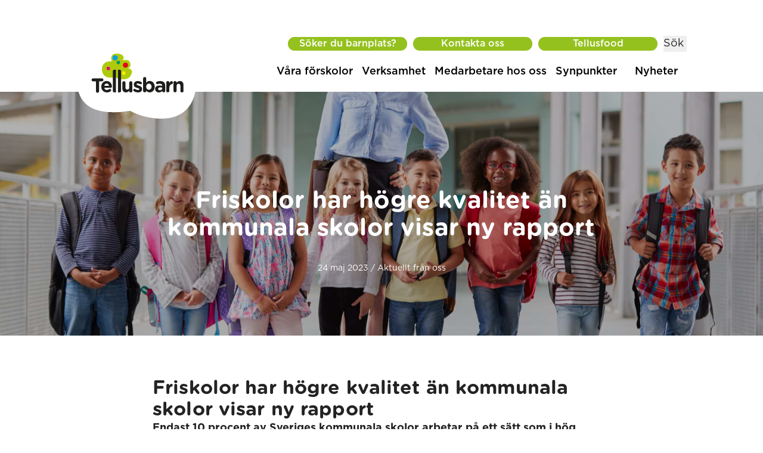

--- FILE ---
content_type: text/html; charset=UTF-8
request_url: https://tellusbarn.se/friskolor-har-hogre-kvalitet-an-kommunala-skolor-visar-ny-rapport/
body_size: 20391
content:
<!DOCTYPE html>
<html lang="sv-SE">
    <head><meta charset="utf-8"><script>if(navigator.userAgent.match(/MSIE|Internet Explorer/i)||navigator.userAgent.match(/Trident\/7\..*?rv:11/i)){var href=document.location.href;if(!href.match(/[?&]nowprocket/)){if(href.indexOf("?")==-1){if(href.indexOf("#")==-1){document.location.href=href+"?nowprocket=1"}else{document.location.href=href.replace("#","?nowprocket=1#")}}else{if(href.indexOf("#")==-1){document.location.href=href+"&nowprocket=1"}else{document.location.href=href.replace("#","&nowprocket=1#")}}}}</script><script>(()=>{class RocketLazyLoadScripts{constructor(){this.v="2.0.4",this.userEvents=["keydown","keyup","mousedown","mouseup","mousemove","mouseover","mouseout","touchmove","touchstart","touchend","touchcancel","wheel","click","dblclick","input"],this.attributeEvents=["onblur","onclick","oncontextmenu","ondblclick","onfocus","onmousedown","onmouseenter","onmouseleave","onmousemove","onmouseout","onmouseover","onmouseup","onmousewheel","onscroll","onsubmit"]}async t(){this.i(),this.o(),/iP(ad|hone)/.test(navigator.userAgent)&&this.h(),this.u(),this.l(this),this.m(),this.k(this),this.p(this),this._(),await Promise.all([this.R(),this.L()]),this.lastBreath=Date.now(),this.S(this),this.P(),this.D(),this.O(),this.M(),await this.C(this.delayedScripts.normal),await this.C(this.delayedScripts.defer),await this.C(this.delayedScripts.async),await this.T(),await this.F(),await this.j(),await this.A(),window.dispatchEvent(new Event("rocket-allScriptsLoaded")),this.everythingLoaded=!0,this.lastTouchEnd&&await new Promise(t=>setTimeout(t,500-Date.now()+this.lastTouchEnd)),this.I(),this.H(),this.U(),this.W()}i(){this.CSPIssue=sessionStorage.getItem("rocketCSPIssue"),document.addEventListener("securitypolicyviolation",t=>{this.CSPIssue||"script-src-elem"!==t.violatedDirective||"data"!==t.blockedURI||(this.CSPIssue=!0,sessionStorage.setItem("rocketCSPIssue",!0))},{isRocket:!0})}o(){window.addEventListener("pageshow",t=>{this.persisted=t.persisted,this.realWindowLoadedFired=!0},{isRocket:!0}),window.addEventListener("pagehide",()=>{this.onFirstUserAction=null},{isRocket:!0})}h(){let t;function e(e){t=e}window.addEventListener("touchstart",e,{isRocket:!0}),window.addEventListener("touchend",function i(o){o.changedTouches[0]&&t.changedTouches[0]&&Math.abs(o.changedTouches[0].pageX-t.changedTouches[0].pageX)<10&&Math.abs(o.changedTouches[0].pageY-t.changedTouches[0].pageY)<10&&o.timeStamp-t.timeStamp<200&&(window.removeEventListener("touchstart",e,{isRocket:!0}),window.removeEventListener("touchend",i,{isRocket:!0}),"INPUT"===o.target.tagName&&"text"===o.target.type||(o.target.dispatchEvent(new TouchEvent("touchend",{target:o.target,bubbles:!0})),o.target.dispatchEvent(new MouseEvent("mouseover",{target:o.target,bubbles:!0})),o.target.dispatchEvent(new PointerEvent("click",{target:o.target,bubbles:!0,cancelable:!0,detail:1,clientX:o.changedTouches[0].clientX,clientY:o.changedTouches[0].clientY})),event.preventDefault()))},{isRocket:!0})}q(t){this.userActionTriggered||("mousemove"!==t.type||this.firstMousemoveIgnored?"keyup"===t.type||"mouseover"===t.type||"mouseout"===t.type||(this.userActionTriggered=!0,this.onFirstUserAction&&this.onFirstUserAction()):this.firstMousemoveIgnored=!0),"click"===t.type&&t.preventDefault(),t.stopPropagation(),t.stopImmediatePropagation(),"touchstart"===this.lastEvent&&"touchend"===t.type&&(this.lastTouchEnd=Date.now()),"click"===t.type&&(this.lastTouchEnd=0),this.lastEvent=t.type,t.composedPath&&t.composedPath()[0].getRootNode()instanceof ShadowRoot&&(t.rocketTarget=t.composedPath()[0]),this.savedUserEvents.push(t)}u(){this.savedUserEvents=[],this.userEventHandler=this.q.bind(this),this.userEvents.forEach(t=>window.addEventListener(t,this.userEventHandler,{passive:!1,isRocket:!0})),document.addEventListener("visibilitychange",this.userEventHandler,{isRocket:!0})}U(){this.userEvents.forEach(t=>window.removeEventListener(t,this.userEventHandler,{passive:!1,isRocket:!0})),document.removeEventListener("visibilitychange",this.userEventHandler,{isRocket:!0}),this.savedUserEvents.forEach(t=>{(t.rocketTarget||t.target).dispatchEvent(new window[t.constructor.name](t.type,t))})}m(){const t="return false",e=Array.from(this.attributeEvents,t=>"data-rocket-"+t),i="["+this.attributeEvents.join("],[")+"]",o="[data-rocket-"+this.attributeEvents.join("],[data-rocket-")+"]",s=(e,i,o)=>{o&&o!==t&&(e.setAttribute("data-rocket-"+i,o),e["rocket"+i]=new Function("event",o),e.setAttribute(i,t))};new MutationObserver(t=>{for(const n of t)"attributes"===n.type&&(n.attributeName.startsWith("data-rocket-")||this.everythingLoaded?n.attributeName.startsWith("data-rocket-")&&this.everythingLoaded&&this.N(n.target,n.attributeName.substring(12)):s(n.target,n.attributeName,n.target.getAttribute(n.attributeName))),"childList"===n.type&&n.addedNodes.forEach(t=>{if(t.nodeType===Node.ELEMENT_NODE)if(this.everythingLoaded)for(const i of[t,...t.querySelectorAll(o)])for(const t of i.getAttributeNames())e.includes(t)&&this.N(i,t.substring(12));else for(const e of[t,...t.querySelectorAll(i)])for(const t of e.getAttributeNames())this.attributeEvents.includes(t)&&s(e,t,e.getAttribute(t))})}).observe(document,{subtree:!0,childList:!0,attributeFilter:[...this.attributeEvents,...e]})}I(){this.attributeEvents.forEach(t=>{document.querySelectorAll("[data-rocket-"+t+"]").forEach(e=>{this.N(e,t)})})}N(t,e){const i=t.getAttribute("data-rocket-"+e);i&&(t.setAttribute(e,i),t.removeAttribute("data-rocket-"+e))}k(t){Object.defineProperty(HTMLElement.prototype,"onclick",{get(){return this.rocketonclick||null},set(e){this.rocketonclick=e,this.setAttribute(t.everythingLoaded?"onclick":"data-rocket-onclick","this.rocketonclick(event)")}})}S(t){function e(e,i){let o=e[i];e[i]=null,Object.defineProperty(e,i,{get:()=>o,set(s){t.everythingLoaded?o=s:e["rocket"+i]=o=s}})}e(document,"onreadystatechange"),e(window,"onload"),e(window,"onpageshow");try{Object.defineProperty(document,"readyState",{get:()=>t.rocketReadyState,set(e){t.rocketReadyState=e},configurable:!0}),document.readyState="loading"}catch(t){console.log("WPRocket DJE readyState conflict, bypassing")}}l(t){this.originalAddEventListener=EventTarget.prototype.addEventListener,this.originalRemoveEventListener=EventTarget.prototype.removeEventListener,this.savedEventListeners=[],EventTarget.prototype.addEventListener=function(e,i,o){o&&o.isRocket||!t.B(e,this)&&!t.userEvents.includes(e)||t.B(e,this)&&!t.userActionTriggered||e.startsWith("rocket-")||t.everythingLoaded?t.originalAddEventListener.call(this,e,i,o):(t.savedEventListeners.push({target:this,remove:!1,type:e,func:i,options:o}),"mouseenter"!==e&&"mouseleave"!==e||t.originalAddEventListener.call(this,e,t.savedUserEvents.push,o))},EventTarget.prototype.removeEventListener=function(e,i,o){o&&o.isRocket||!t.B(e,this)&&!t.userEvents.includes(e)||t.B(e,this)&&!t.userActionTriggered||e.startsWith("rocket-")||t.everythingLoaded?t.originalRemoveEventListener.call(this,e,i,o):t.savedEventListeners.push({target:this,remove:!0,type:e,func:i,options:o})}}J(t,e){this.savedEventListeners=this.savedEventListeners.filter(i=>{let o=i.type,s=i.target||window;return e!==o||t!==s||(this.B(o,s)&&(i.type="rocket-"+o),this.$(i),!1)})}H(){EventTarget.prototype.addEventListener=this.originalAddEventListener,EventTarget.prototype.removeEventListener=this.originalRemoveEventListener,this.savedEventListeners.forEach(t=>this.$(t))}$(t){t.remove?this.originalRemoveEventListener.call(t.target,t.type,t.func,t.options):this.originalAddEventListener.call(t.target,t.type,t.func,t.options)}p(t){let e;function i(e){return t.everythingLoaded?e:e.split(" ").map(t=>"load"===t||t.startsWith("load.")?"rocket-jquery-load":t).join(" ")}function o(o){function s(e){const s=o.fn[e];o.fn[e]=o.fn.init.prototype[e]=function(){return this[0]===window&&t.userActionTriggered&&("string"==typeof arguments[0]||arguments[0]instanceof String?arguments[0]=i(arguments[0]):"object"==typeof arguments[0]&&Object.keys(arguments[0]).forEach(t=>{const e=arguments[0][t];delete arguments[0][t],arguments[0][i(t)]=e})),s.apply(this,arguments),this}}if(o&&o.fn&&!t.allJQueries.includes(o)){const e={DOMContentLoaded:[],"rocket-DOMContentLoaded":[]};for(const t in e)document.addEventListener(t,()=>{e[t].forEach(t=>t())},{isRocket:!0});o.fn.ready=o.fn.init.prototype.ready=function(i){function s(){parseInt(o.fn.jquery)>2?setTimeout(()=>i.bind(document)(o)):i.bind(document)(o)}return"function"==typeof i&&(t.realDomReadyFired?!t.userActionTriggered||t.fauxDomReadyFired?s():e["rocket-DOMContentLoaded"].push(s):e.DOMContentLoaded.push(s)),o([])},s("on"),s("one"),s("off"),t.allJQueries.push(o)}e=o}t.allJQueries=[],o(window.jQuery),Object.defineProperty(window,"jQuery",{get:()=>e,set(t){o(t)}})}P(){const t=new Map;document.write=document.writeln=function(e){const i=document.currentScript,o=document.createRange(),s=i.parentElement;let n=t.get(i);void 0===n&&(n=i.nextSibling,t.set(i,n));const c=document.createDocumentFragment();o.setStart(c,0),c.appendChild(o.createContextualFragment(e)),s.insertBefore(c,n)}}async R(){return new Promise(t=>{this.userActionTriggered?t():this.onFirstUserAction=t})}async L(){return new Promise(t=>{document.addEventListener("DOMContentLoaded",()=>{this.realDomReadyFired=!0,t()},{isRocket:!0})})}async j(){return this.realWindowLoadedFired?Promise.resolve():new Promise(t=>{window.addEventListener("load",t,{isRocket:!0})})}M(){this.pendingScripts=[];this.scriptsMutationObserver=new MutationObserver(t=>{for(const e of t)e.addedNodes.forEach(t=>{"SCRIPT"!==t.tagName||t.noModule||t.isWPRocket||this.pendingScripts.push({script:t,promise:new Promise(e=>{const i=()=>{const i=this.pendingScripts.findIndex(e=>e.script===t);i>=0&&this.pendingScripts.splice(i,1),e()};t.addEventListener("load",i,{isRocket:!0}),t.addEventListener("error",i,{isRocket:!0}),setTimeout(i,1e3)})})})}),this.scriptsMutationObserver.observe(document,{childList:!0,subtree:!0})}async F(){await this.X(),this.pendingScripts.length?(await this.pendingScripts[0].promise,await this.F()):this.scriptsMutationObserver.disconnect()}D(){this.delayedScripts={normal:[],async:[],defer:[]},document.querySelectorAll("script[type$=rocketlazyloadscript]").forEach(t=>{t.hasAttribute("data-rocket-src")?t.hasAttribute("async")&&!1!==t.async?this.delayedScripts.async.push(t):t.hasAttribute("defer")&&!1!==t.defer||"module"===t.getAttribute("data-rocket-type")?this.delayedScripts.defer.push(t):this.delayedScripts.normal.push(t):this.delayedScripts.normal.push(t)})}async _(){await this.L();let t=[];document.querySelectorAll("script[type$=rocketlazyloadscript][data-rocket-src]").forEach(e=>{let i=e.getAttribute("data-rocket-src");if(i&&!i.startsWith("data:")){i.startsWith("//")&&(i=location.protocol+i);try{const o=new URL(i).origin;o!==location.origin&&t.push({src:o,crossOrigin:e.crossOrigin||"module"===e.getAttribute("data-rocket-type")})}catch(t){}}}),t=[...new Map(t.map(t=>[JSON.stringify(t),t])).values()],this.Y(t,"preconnect")}async G(t){if(await this.K(),!0!==t.noModule||!("noModule"in HTMLScriptElement.prototype))return new Promise(e=>{let i;function o(){(i||t).setAttribute("data-rocket-status","executed"),e()}try{if(navigator.userAgent.includes("Firefox/")||""===navigator.vendor||this.CSPIssue)i=document.createElement("script"),[...t.attributes].forEach(t=>{let e=t.nodeName;"type"!==e&&("data-rocket-type"===e&&(e="type"),"data-rocket-src"===e&&(e="src"),i.setAttribute(e,t.nodeValue))}),t.text&&(i.text=t.text),t.nonce&&(i.nonce=t.nonce),i.hasAttribute("src")?(i.addEventListener("load",o,{isRocket:!0}),i.addEventListener("error",()=>{i.setAttribute("data-rocket-status","failed-network"),e()},{isRocket:!0}),setTimeout(()=>{i.isConnected||e()},1)):(i.text=t.text,o()),i.isWPRocket=!0,t.parentNode.replaceChild(i,t);else{const i=t.getAttribute("data-rocket-type"),s=t.getAttribute("data-rocket-src");i?(t.type=i,t.removeAttribute("data-rocket-type")):t.removeAttribute("type"),t.addEventListener("load",o,{isRocket:!0}),t.addEventListener("error",i=>{this.CSPIssue&&i.target.src.startsWith("data:")?(console.log("WPRocket: CSP fallback activated"),t.removeAttribute("src"),this.G(t).then(e)):(t.setAttribute("data-rocket-status","failed-network"),e())},{isRocket:!0}),s?(t.fetchPriority="high",t.removeAttribute("data-rocket-src"),t.src=s):t.src="data:text/javascript;base64,"+window.btoa(unescape(encodeURIComponent(t.text)))}}catch(i){t.setAttribute("data-rocket-status","failed-transform"),e()}});t.setAttribute("data-rocket-status","skipped")}async C(t){const e=t.shift();return e?(e.isConnected&&await this.G(e),this.C(t)):Promise.resolve()}O(){this.Y([...this.delayedScripts.normal,...this.delayedScripts.defer,...this.delayedScripts.async],"preload")}Y(t,e){this.trash=this.trash||[];let i=!0;var o=document.createDocumentFragment();t.forEach(t=>{const s=t.getAttribute&&t.getAttribute("data-rocket-src")||t.src;if(s&&!s.startsWith("data:")){const n=document.createElement("link");n.href=s,n.rel=e,"preconnect"!==e&&(n.as="script",n.fetchPriority=i?"high":"low"),t.getAttribute&&"module"===t.getAttribute("data-rocket-type")&&(n.crossOrigin=!0),t.crossOrigin&&(n.crossOrigin=t.crossOrigin),t.integrity&&(n.integrity=t.integrity),t.nonce&&(n.nonce=t.nonce),o.appendChild(n),this.trash.push(n),i=!1}}),document.head.appendChild(o)}W(){this.trash.forEach(t=>t.remove())}async T(){try{document.readyState="interactive"}catch(t){}this.fauxDomReadyFired=!0;try{await this.K(),this.J(document,"readystatechange"),document.dispatchEvent(new Event("rocket-readystatechange")),await this.K(),document.rocketonreadystatechange&&document.rocketonreadystatechange(),await this.K(),this.J(document,"DOMContentLoaded"),document.dispatchEvent(new Event("rocket-DOMContentLoaded")),await this.K(),this.J(window,"DOMContentLoaded"),window.dispatchEvent(new Event("rocket-DOMContentLoaded"))}catch(t){console.error(t)}}async A(){try{document.readyState="complete"}catch(t){}try{await this.K(),this.J(document,"readystatechange"),document.dispatchEvent(new Event("rocket-readystatechange")),await this.K(),document.rocketonreadystatechange&&document.rocketonreadystatechange(),await this.K(),this.J(window,"load"),window.dispatchEvent(new Event("rocket-load")),await this.K(),window.rocketonload&&window.rocketonload(),await this.K(),this.allJQueries.forEach(t=>t(window).trigger("rocket-jquery-load")),await this.K(),this.J(window,"pageshow");const t=new Event("rocket-pageshow");t.persisted=this.persisted,window.dispatchEvent(t),await this.K(),window.rocketonpageshow&&window.rocketonpageshow({persisted:this.persisted})}catch(t){console.error(t)}}async K(){Date.now()-this.lastBreath>45&&(await this.X(),this.lastBreath=Date.now())}async X(){return document.hidden?new Promise(t=>setTimeout(t)):new Promise(t=>requestAnimationFrame(t))}B(t,e){return e===document&&"readystatechange"===t||(e===document&&"DOMContentLoaded"===t||(e===window&&"DOMContentLoaded"===t||(e===window&&"load"===t||e===window&&"pageshow"===t)))}static run(){(new RocketLazyLoadScripts).t()}}RocketLazyLoadScripts.run()})();</script>
    <!-- Google Tag Manager -->
    <script type="rocketlazyloadscript">(function(w,d,s,l,i){w[l]=w[l]||[];w[l].push({'gtm.start':
    new Date().getTime(),event:'gtm.js'});var f=d.getElementsByTagName(s)[0],
    j=d.createElement(s),dl=l!='dataLayer'?'&l='+l:'';j.async=true;j.src=
    'https://www.googletagmanager.com/gtm.js?id='+i+dl;f.parentNode.insertBefore(j,f);
    })(window,document,'script','dataLayer','GTM-5NBSVZT');</script>
    <!-- End Google Tag Manager -->
        <!-- Global site tag (gtag.js) - Google Analytics -->
        <script type="rocketlazyloadscript" async data-rocket-src="https://www.googletagmanager.com/gtag/js?id=UA-171440696-1"></script>
        <script type="rocketlazyloadscript">
        window.dataLayer = window.dataLayer || [];
        function gtag(){dataLayer.push(arguments);}
        gtag('js', new Date());

        gtag('config', 'UA-171440696-1');
        </script>

        
        <meta http-equiv="x-ua-compatible" content="ie=edge">
        <meta name="viewport" content="width=device-width, initial-scale=1">
                    <meta property="og:image" content="https://tellusbarn.se/app/uploads/2023/01/boys-at-preschool-racing-push-motorbikes-in-garden-2022-03-04-01-53-19-utc-scaled.jpg" />
                <title>Tellusbarn | Friskolor har högre kvalitet än kommunala skolor visar ny rapport - Tellusbarn</title>

        <meta name='robots' content='index, follow, max-image-preview:large, max-snippet:-1, max-video-preview:-1' />

	<!-- This site is optimized with the Yoast SEO plugin v25.9 - https://yoast.com/wordpress/plugins/seo/ -->
	<title>Friskolor har högre kvalitet än kommunala skolor visar ny rapport - Tellusbarn</title>
	<link rel="canonical" href="https://tellusbarn.se/friskolor-har-hogre-kvalitet-an-kommunala-skolor-visar-ny-rapport/" />
	<meta property="og:locale" content="sv_SE" />
	<meta property="og:type" content="article" />
	<meta property="og:title" content="Friskolor har högre kvalitet än kommunala skolor visar ny rapport - Tellusbarn" />
	<meta property="og:description" content="Friskolor har högre kvalitet än kommunala skolor visar ny rapport Endast 10 procent av Sveriges kommunala skolor arbetar på ett sätt som i hög utsträckning..." />
	<meta property="og:url" content="https://tellusbarn.se/friskolor-har-hogre-kvalitet-an-kommunala-skolor-visar-ny-rapport/" />
	<meta property="og:site_name" content="Tellusbarn" />
	<meta property="article:published_time" content="2023-05-24T09:15:59+00:00" />
	<meta property="og:image" content="https://tellusbarn.se/app/uploads/2023/01/boys-at-preschool-racing-push-motorbikes-in-garden-2022-03-04-01-53-19-utc-scaled.jpg" />
	<meta property="og:image:width" content="2560" />
	<meta property="og:image:height" content="1707" />
	<meta property="og:image:type" content="image/jpeg" />
	<meta name="author" content="Richard Bengtsson" />
	<meta name="twitter:card" content="summary_large_image" />
	<meta name="twitter:label1" content="Skriven av" />
	<meta name="twitter:data1" content="Richard Bengtsson" />
	<meta name="twitter:label2" content="Beräknad lästid" />
	<meta name="twitter:data2" content="1 minut" />
	<script type="application/ld+json" class="yoast-schema-graph">{"@context":"https://schema.org","@graph":[{"@type":"Article","@id":"https://tellusbarn.se/friskolor-har-hogre-kvalitet-an-kommunala-skolor-visar-ny-rapport/#article","isPartOf":{"@id":"https://tellusbarn.se/friskolor-har-hogre-kvalitet-an-kommunala-skolor-visar-ny-rapport/"},"author":{"name":"Richard Bengtsson","@id":"https://tellusbarn.se/#/schema/person/13f445deba821940b258ee8768426632"},"headline":"Friskolor har högre kvalitet än kommunala skolor visar ny rapport","datePublished":"2023-05-24T09:15:59+00:00","mainEntityOfPage":{"@id":"https://tellusbarn.se/friskolor-har-hogre-kvalitet-an-kommunala-skolor-visar-ny-rapport/"},"wordCount":287,"publisher":{"@id":"https://tellusbarn.se/#organization"},"image":{"@id":"https://tellusbarn.se/friskolor-har-hogre-kvalitet-an-kommunala-skolor-visar-ny-rapport/#primaryimage"},"thumbnailUrl":"https://tellusbarn.se/app/uploads/2023/01/boys-at-preschool-racing-push-motorbikes-in-garden-2022-03-04-01-53-19-utc-scaled.jpg","articleSection":["Aktuellt från oss"],"inLanguage":"sv-SE"},{"@type":"WebPage","@id":"https://tellusbarn.se/friskolor-har-hogre-kvalitet-an-kommunala-skolor-visar-ny-rapport/","url":"https://tellusbarn.se/friskolor-har-hogre-kvalitet-an-kommunala-skolor-visar-ny-rapport/","name":"Friskolor har högre kvalitet än kommunala skolor visar ny rapport - Tellusbarn","isPartOf":{"@id":"https://tellusbarn.se/#website"},"primaryImageOfPage":{"@id":"https://tellusbarn.se/friskolor-har-hogre-kvalitet-an-kommunala-skolor-visar-ny-rapport/#primaryimage"},"image":{"@id":"https://tellusbarn.se/friskolor-har-hogre-kvalitet-an-kommunala-skolor-visar-ny-rapport/#primaryimage"},"thumbnailUrl":"https://tellusbarn.se/app/uploads/2023/01/boys-at-preschool-racing-push-motorbikes-in-garden-2022-03-04-01-53-19-utc-scaled.jpg","datePublished":"2023-05-24T09:15:59+00:00","breadcrumb":{"@id":"https://tellusbarn.se/friskolor-har-hogre-kvalitet-an-kommunala-skolor-visar-ny-rapport/#breadcrumb"},"inLanguage":"sv-SE","potentialAction":[{"@type":"ReadAction","target":["https://tellusbarn.se/friskolor-har-hogre-kvalitet-an-kommunala-skolor-visar-ny-rapport/"]}]},{"@type":"ImageObject","inLanguage":"sv-SE","@id":"https://tellusbarn.se/friskolor-har-hogre-kvalitet-an-kommunala-skolor-visar-ny-rapport/#primaryimage","url":"https://tellusbarn.se/app/uploads/2023/01/boys-at-preschool-racing-push-motorbikes-in-garden-2022-03-04-01-53-19-utc-scaled.jpg","contentUrl":"https://tellusbarn.se/app/uploads/2023/01/boys-at-preschool-racing-push-motorbikes-in-garden-2022-03-04-01-53-19-utc-scaled.jpg","width":2560,"height":1707,"caption":"Boys at preschool racing push motorbikes in garden"},{"@type":"BreadcrumbList","@id":"https://tellusbarn.se/friskolor-har-hogre-kvalitet-an-kommunala-skolor-visar-ny-rapport/#breadcrumb","itemListElement":[{"@type":"ListItem","position":1,"name":"Home","item":"https://tellusbarn.se/"},{"@type":"ListItem","position":2,"name":"Friskolor har högre kvalitet än kommunala skolor visar ny rapport"}]},{"@type":"WebSite","@id":"https://tellusbarn.se/#website","url":"https://tellusbarn.se/","name":"Tellusbarn","description":"","publisher":{"@id":"https://tellusbarn.se/#organization"},"potentialAction":[{"@type":"SearchAction","target":{"@type":"EntryPoint","urlTemplate":"https://tellusbarn.se/?s={search_term_string}"},"query-input":{"@type":"PropertyValueSpecification","valueRequired":true,"valueName":"search_term_string"}}],"inLanguage":"sv-SE"},{"@type":"Organization","@id":"https://tellusbarn.se/#organization","name":"Tellusbarn","url":"https://tellusbarn.se/","logo":{"@type":"ImageObject","inLanguage":"sv-SE","@id":"https://tellusbarn.se/#/schema/logo/image/","url":"https://tellusbarn.se/app/uploads/2022/05/tellusbarn.svg","contentUrl":"https://tellusbarn.se/app/uploads/2022/05/tellusbarn.svg","width":1,"height":1,"caption":"Tellusbarn"},"image":{"@id":"https://tellusbarn.se/#/schema/logo/image/"}},{"@type":"Person","@id":"https://tellusbarn.se/#/schema/person/13f445deba821940b258ee8768426632","name":"Richard Bengtsson","image":{"@type":"ImageObject","inLanguage":"sv-SE","@id":"https://tellusbarn.se/#/schema/person/image/","url":"https://secure.gravatar.com/avatar/546a1a1592410567a1ae64e976738901afe417b1a0403e62c4c63ff5f4456df3?s=96&d=mm&r=g","contentUrl":"https://secure.gravatar.com/avatar/546a1a1592410567a1ae64e976738901afe417b1a0403e62c4c63ff5f4456df3?s=96&d=mm&r=g","caption":"Richard Bengtsson"},"url":"https://tellusbarn.se/author/richard/"}]}</script>
	<!-- / Yoast SEO plugin. -->


<link rel='dns-prefetch' href='//maps.googleapis.com' />

<link rel="alternate" title="oEmbed (JSON)" type="application/json+oembed" href="https://tellusbarn.se/wp-json/oembed/1.0/embed?url=https%3A%2F%2Ftellusbarn.se%2Ffriskolor-har-hogre-kvalitet-an-kommunala-skolor-visar-ny-rapport%2F" />
<link rel="alternate" title="oEmbed (XML)" type="text/xml+oembed" href="https://tellusbarn.se/wp-json/oembed/1.0/embed?url=https%3A%2F%2Ftellusbarn.se%2Ffriskolor-har-hogre-kvalitet-an-kommunala-skolor-visar-ny-rapport%2F&#038;format=xml" />
<style id='wp-img-auto-sizes-contain-inline-css' type='text/css'>
img:is([sizes=auto i],[sizes^="auto," i]){contain-intrinsic-size:3000px 1500px}
/*# sourceURL=wp-img-auto-sizes-contain-inline-css */
</style>
<style id='wp-emoji-styles-inline-css' type='text/css'>

	img.wp-smiley, img.emoji {
		display: inline !important;
		border: none !important;
		box-shadow: none !important;
		height: 1em !important;
		width: 1em !important;
		margin: 0 0.07em !important;
		vertical-align: -0.1em !important;
		background: none !important;
		padding: 0 !important;
	}
/*# sourceURL=wp-emoji-styles-inline-css */
</style>
<style id='wp-block-library-inline-css' type='text/css'>
:root{--wp-block-synced-color:#7a00df;--wp-block-synced-color--rgb:122,0,223;--wp-bound-block-color:var(--wp-block-synced-color);--wp-editor-canvas-background:#ddd;--wp-admin-theme-color:#007cba;--wp-admin-theme-color--rgb:0,124,186;--wp-admin-theme-color-darker-10:#006ba1;--wp-admin-theme-color-darker-10--rgb:0,107,160.5;--wp-admin-theme-color-darker-20:#005a87;--wp-admin-theme-color-darker-20--rgb:0,90,135;--wp-admin-border-width-focus:2px}@media (min-resolution:192dpi){:root{--wp-admin-border-width-focus:1.5px}}.wp-element-button{cursor:pointer}:root .has-very-light-gray-background-color{background-color:#eee}:root .has-very-dark-gray-background-color{background-color:#313131}:root .has-very-light-gray-color{color:#eee}:root .has-very-dark-gray-color{color:#313131}:root .has-vivid-green-cyan-to-vivid-cyan-blue-gradient-background{background:linear-gradient(135deg,#00d084,#0693e3)}:root .has-purple-crush-gradient-background{background:linear-gradient(135deg,#34e2e4,#4721fb 50%,#ab1dfe)}:root .has-hazy-dawn-gradient-background{background:linear-gradient(135deg,#faaca8,#dad0ec)}:root .has-subdued-olive-gradient-background{background:linear-gradient(135deg,#fafae1,#67a671)}:root .has-atomic-cream-gradient-background{background:linear-gradient(135deg,#fdd79a,#004a59)}:root .has-nightshade-gradient-background{background:linear-gradient(135deg,#330968,#31cdcf)}:root .has-midnight-gradient-background{background:linear-gradient(135deg,#020381,#2874fc)}:root{--wp--preset--font-size--normal:16px;--wp--preset--font-size--huge:42px}.has-regular-font-size{font-size:1em}.has-larger-font-size{font-size:2.625em}.has-normal-font-size{font-size:var(--wp--preset--font-size--normal)}.has-huge-font-size{font-size:var(--wp--preset--font-size--huge)}.has-text-align-center{text-align:center}.has-text-align-left{text-align:left}.has-text-align-right{text-align:right}.has-fit-text{white-space:nowrap!important}#end-resizable-editor-section{display:none}.aligncenter{clear:both}.items-justified-left{justify-content:flex-start}.items-justified-center{justify-content:center}.items-justified-right{justify-content:flex-end}.items-justified-space-between{justify-content:space-between}.screen-reader-text{border:0;clip-path:inset(50%);height:1px;margin:-1px;overflow:hidden;padding:0;position:absolute;width:1px;word-wrap:normal!important}.screen-reader-text:focus{background-color:#ddd;clip-path:none;color:#444;display:block;font-size:1em;height:auto;left:5px;line-height:normal;padding:15px 23px 14px;text-decoration:none;top:5px;width:auto;z-index:100000}html :where(.has-border-color){border-style:solid}html :where([style*=border-top-color]){border-top-style:solid}html :where([style*=border-right-color]){border-right-style:solid}html :where([style*=border-bottom-color]){border-bottom-style:solid}html :where([style*=border-left-color]){border-left-style:solid}html :where([style*=border-width]){border-style:solid}html :where([style*=border-top-width]){border-top-style:solid}html :where([style*=border-right-width]){border-right-style:solid}html :where([style*=border-bottom-width]){border-bottom-style:solid}html :where([style*=border-left-width]){border-left-style:solid}html :where(img[class*=wp-image-]){height:auto;max-width:100%}:where(figure){margin:0 0 1em}html :where(.is-position-sticky){--wp-admin--admin-bar--position-offset:var(--wp-admin--admin-bar--height,0px)}@media screen and (max-width:600px){html :where(.is-position-sticky){--wp-admin--admin-bar--position-offset:0px}}

/*# sourceURL=wp-block-library-inline-css */
</style><style id='global-styles-inline-css' type='text/css'>
:root{--wp--preset--aspect-ratio--square: 1;--wp--preset--aspect-ratio--4-3: 4/3;--wp--preset--aspect-ratio--3-4: 3/4;--wp--preset--aspect-ratio--3-2: 3/2;--wp--preset--aspect-ratio--2-3: 2/3;--wp--preset--aspect-ratio--16-9: 16/9;--wp--preset--aspect-ratio--9-16: 9/16;--wp--preset--color--black: #000000;--wp--preset--color--cyan-bluish-gray: #abb8c3;--wp--preset--color--white: #ffffff;--wp--preset--color--pale-pink: #f78da7;--wp--preset--color--vivid-red: #cf2e2e;--wp--preset--color--luminous-vivid-orange: #ff6900;--wp--preset--color--luminous-vivid-amber: #fcb900;--wp--preset--color--light-green-cyan: #7bdcb5;--wp--preset--color--vivid-green-cyan: #00d084;--wp--preset--color--pale-cyan-blue: #8ed1fc;--wp--preset--color--vivid-cyan-blue: #0693e3;--wp--preset--color--vivid-purple: #9b51e0;--wp--preset--gradient--vivid-cyan-blue-to-vivid-purple: linear-gradient(135deg,rgb(6,147,227) 0%,rgb(155,81,224) 100%);--wp--preset--gradient--light-green-cyan-to-vivid-green-cyan: linear-gradient(135deg,rgb(122,220,180) 0%,rgb(0,208,130) 100%);--wp--preset--gradient--luminous-vivid-amber-to-luminous-vivid-orange: linear-gradient(135deg,rgb(252,185,0) 0%,rgb(255,105,0) 100%);--wp--preset--gradient--luminous-vivid-orange-to-vivid-red: linear-gradient(135deg,rgb(255,105,0) 0%,rgb(207,46,46) 100%);--wp--preset--gradient--very-light-gray-to-cyan-bluish-gray: linear-gradient(135deg,rgb(238,238,238) 0%,rgb(169,184,195) 100%);--wp--preset--gradient--cool-to-warm-spectrum: linear-gradient(135deg,rgb(74,234,220) 0%,rgb(151,120,209) 20%,rgb(207,42,186) 40%,rgb(238,44,130) 60%,rgb(251,105,98) 80%,rgb(254,248,76) 100%);--wp--preset--gradient--blush-light-purple: linear-gradient(135deg,rgb(255,206,236) 0%,rgb(152,150,240) 100%);--wp--preset--gradient--blush-bordeaux: linear-gradient(135deg,rgb(254,205,165) 0%,rgb(254,45,45) 50%,rgb(107,0,62) 100%);--wp--preset--gradient--luminous-dusk: linear-gradient(135deg,rgb(255,203,112) 0%,rgb(199,81,192) 50%,rgb(65,88,208) 100%);--wp--preset--gradient--pale-ocean: linear-gradient(135deg,rgb(255,245,203) 0%,rgb(182,227,212) 50%,rgb(51,167,181) 100%);--wp--preset--gradient--electric-grass: linear-gradient(135deg,rgb(202,248,128) 0%,rgb(113,206,126) 100%);--wp--preset--gradient--midnight: linear-gradient(135deg,rgb(2,3,129) 0%,rgb(40,116,252) 100%);--wp--preset--font-size--small: 13px;--wp--preset--font-size--medium: 20px;--wp--preset--font-size--large: 36px;--wp--preset--font-size--x-large: 42px;--wp--preset--spacing--20: 0.44rem;--wp--preset--spacing--30: 0.67rem;--wp--preset--spacing--40: 1rem;--wp--preset--spacing--50: 1.5rem;--wp--preset--spacing--60: 2.25rem;--wp--preset--spacing--70: 3.38rem;--wp--preset--spacing--80: 5.06rem;--wp--preset--shadow--natural: 6px 6px 9px rgba(0, 0, 0, 0.2);--wp--preset--shadow--deep: 12px 12px 50px rgba(0, 0, 0, 0.4);--wp--preset--shadow--sharp: 6px 6px 0px rgba(0, 0, 0, 0.2);--wp--preset--shadow--outlined: 6px 6px 0px -3px rgb(255, 255, 255), 6px 6px rgb(0, 0, 0);--wp--preset--shadow--crisp: 6px 6px 0px rgb(0, 0, 0);}:where(.is-layout-flex){gap: 0.5em;}:where(.is-layout-grid){gap: 0.5em;}body .is-layout-flex{display: flex;}.is-layout-flex{flex-wrap: wrap;align-items: center;}.is-layout-flex > :is(*, div){margin: 0;}body .is-layout-grid{display: grid;}.is-layout-grid > :is(*, div){margin: 0;}:where(.wp-block-columns.is-layout-flex){gap: 2em;}:where(.wp-block-columns.is-layout-grid){gap: 2em;}:where(.wp-block-post-template.is-layout-flex){gap: 1.25em;}:where(.wp-block-post-template.is-layout-grid){gap: 1.25em;}.has-black-color{color: var(--wp--preset--color--black) !important;}.has-cyan-bluish-gray-color{color: var(--wp--preset--color--cyan-bluish-gray) !important;}.has-white-color{color: var(--wp--preset--color--white) !important;}.has-pale-pink-color{color: var(--wp--preset--color--pale-pink) !important;}.has-vivid-red-color{color: var(--wp--preset--color--vivid-red) !important;}.has-luminous-vivid-orange-color{color: var(--wp--preset--color--luminous-vivid-orange) !important;}.has-luminous-vivid-amber-color{color: var(--wp--preset--color--luminous-vivid-amber) !important;}.has-light-green-cyan-color{color: var(--wp--preset--color--light-green-cyan) !important;}.has-vivid-green-cyan-color{color: var(--wp--preset--color--vivid-green-cyan) !important;}.has-pale-cyan-blue-color{color: var(--wp--preset--color--pale-cyan-blue) !important;}.has-vivid-cyan-blue-color{color: var(--wp--preset--color--vivid-cyan-blue) !important;}.has-vivid-purple-color{color: var(--wp--preset--color--vivid-purple) !important;}.has-black-background-color{background-color: var(--wp--preset--color--black) !important;}.has-cyan-bluish-gray-background-color{background-color: var(--wp--preset--color--cyan-bluish-gray) !important;}.has-white-background-color{background-color: var(--wp--preset--color--white) !important;}.has-pale-pink-background-color{background-color: var(--wp--preset--color--pale-pink) !important;}.has-vivid-red-background-color{background-color: var(--wp--preset--color--vivid-red) !important;}.has-luminous-vivid-orange-background-color{background-color: var(--wp--preset--color--luminous-vivid-orange) !important;}.has-luminous-vivid-amber-background-color{background-color: var(--wp--preset--color--luminous-vivid-amber) !important;}.has-light-green-cyan-background-color{background-color: var(--wp--preset--color--light-green-cyan) !important;}.has-vivid-green-cyan-background-color{background-color: var(--wp--preset--color--vivid-green-cyan) !important;}.has-pale-cyan-blue-background-color{background-color: var(--wp--preset--color--pale-cyan-blue) !important;}.has-vivid-cyan-blue-background-color{background-color: var(--wp--preset--color--vivid-cyan-blue) !important;}.has-vivid-purple-background-color{background-color: var(--wp--preset--color--vivid-purple) !important;}.has-black-border-color{border-color: var(--wp--preset--color--black) !important;}.has-cyan-bluish-gray-border-color{border-color: var(--wp--preset--color--cyan-bluish-gray) !important;}.has-white-border-color{border-color: var(--wp--preset--color--white) !important;}.has-pale-pink-border-color{border-color: var(--wp--preset--color--pale-pink) !important;}.has-vivid-red-border-color{border-color: var(--wp--preset--color--vivid-red) !important;}.has-luminous-vivid-orange-border-color{border-color: var(--wp--preset--color--luminous-vivid-orange) !important;}.has-luminous-vivid-amber-border-color{border-color: var(--wp--preset--color--luminous-vivid-amber) !important;}.has-light-green-cyan-border-color{border-color: var(--wp--preset--color--light-green-cyan) !important;}.has-vivid-green-cyan-border-color{border-color: var(--wp--preset--color--vivid-green-cyan) !important;}.has-pale-cyan-blue-border-color{border-color: var(--wp--preset--color--pale-cyan-blue) !important;}.has-vivid-cyan-blue-border-color{border-color: var(--wp--preset--color--vivid-cyan-blue) !important;}.has-vivid-purple-border-color{border-color: var(--wp--preset--color--vivid-purple) !important;}.has-vivid-cyan-blue-to-vivid-purple-gradient-background{background: var(--wp--preset--gradient--vivid-cyan-blue-to-vivid-purple) !important;}.has-light-green-cyan-to-vivid-green-cyan-gradient-background{background: var(--wp--preset--gradient--light-green-cyan-to-vivid-green-cyan) !important;}.has-luminous-vivid-amber-to-luminous-vivid-orange-gradient-background{background: var(--wp--preset--gradient--luminous-vivid-amber-to-luminous-vivid-orange) !important;}.has-luminous-vivid-orange-to-vivid-red-gradient-background{background: var(--wp--preset--gradient--luminous-vivid-orange-to-vivid-red) !important;}.has-very-light-gray-to-cyan-bluish-gray-gradient-background{background: var(--wp--preset--gradient--very-light-gray-to-cyan-bluish-gray) !important;}.has-cool-to-warm-spectrum-gradient-background{background: var(--wp--preset--gradient--cool-to-warm-spectrum) !important;}.has-blush-light-purple-gradient-background{background: var(--wp--preset--gradient--blush-light-purple) !important;}.has-blush-bordeaux-gradient-background{background: var(--wp--preset--gradient--blush-bordeaux) !important;}.has-luminous-dusk-gradient-background{background: var(--wp--preset--gradient--luminous-dusk) !important;}.has-pale-ocean-gradient-background{background: var(--wp--preset--gradient--pale-ocean) !important;}.has-electric-grass-gradient-background{background: var(--wp--preset--gradient--electric-grass) !important;}.has-midnight-gradient-background{background: var(--wp--preset--gradient--midnight) !important;}.has-small-font-size{font-size: var(--wp--preset--font-size--small) !important;}.has-medium-font-size{font-size: var(--wp--preset--font-size--medium) !important;}.has-large-font-size{font-size: var(--wp--preset--font-size--large) !important;}.has-x-large-font-size{font-size: var(--wp--preset--font-size--x-large) !important;}
/*# sourceURL=global-styles-inline-css */
</style>

<style id='classic-theme-styles-inline-css' type='text/css'>
/*! This file is auto-generated */
.wp-block-button__link{color:#fff;background-color:#32373c;border-radius:9999px;box-shadow:none;text-decoration:none;padding:calc(.667em + 2px) calc(1.333em + 2px);font-size:1.125em}.wp-block-file__button{background:#32373c;color:#fff;text-decoration:none}
/*# sourceURL=/wp-includes/css/classic-themes.min.css */
</style>
<link data-minify="1" rel='stylesheet' id='horizon/css-css' href='https://tellusbarn.se/app/cache/min/1/app/themes/nobox-theme/dist/main.css?ver=1768300088' type='text/css' media='all' />
<link rel='stylesheet' id='wp-block-heading-css' href='https://tellusbarn.se/wp/wp-includes/blocks/heading/style.min.css?ver=6.9' type='text/css' media='all' />
<link rel='stylesheet' id='wp-block-paragraph-css' href='https://tellusbarn.se/wp/wp-includes/blocks/paragraph/style.min.css?ver=6.9' type='text/css' media='all' />
<script type="rocketlazyloadscript" data-rocket-type="text/javascript" data-rocket-src="https://tellusbarn.se/wp/wp-includes/js/jquery/jquery.min.js?ver=3.7.1" id="jquery-core-js" data-rocket-defer defer></script>
<script type="rocketlazyloadscript" data-rocket-type="text/javascript" data-rocket-src="https://tellusbarn.se/wp/wp-includes/js/jquery/jquery-migrate.min.js?ver=3.4.1" id="jquery-migrate-js" data-rocket-defer defer></script>
<script type="text/javascript" id="3d-flip-book-client-locale-loader-js-extra">
/* <![CDATA[ */
var FB3D_CLIENT_LOCALE = {"ajaxurl":"https://tellusbarn.se/wp/wp-admin/admin-ajax.php","dictionary":{"Table of contents":"Table of contents","Close":"Close","Bookmarks":"Bookmarks","Thumbnails":"Thumbnails","Search":"Search","Share":"Share","Facebook":"Facebook","Twitter":"Twitter","Email":"Email","Play":"Play","Previous page":"Previous page","Next page":"Next page","Zoom in":"Zoom in","Zoom out":"Zoom out","Fit view":"Fit view","Auto play":"Auto play","Full screen":"Full screen","More":"More","Smart pan":"Smart pan","Single page":"Single page","Sounds":"Sounds","Stats":"Stats","Print":"Print","Download":"Download","Goto first page":"Goto first page","Goto last page":"Goto last page"},"images":"https://tellusbarn.se/app/plugins/3d-flip-book/assets/images/","jsData":{"urls":[],"posts":{"ids_mis":[],"ids":[]},"pages":[],"firstPages":[],"bookCtrlProps":[],"bookTemplates":[]},"key":"3d-flip-book","pdfJS":{"pdfJsLib":"https://tellusbarn.se/app/plugins/3d-flip-book/assets/js/pdf.min.js?ver=4.3.136","pdfJsWorker":"https://tellusbarn.se/app/plugins/3d-flip-book/assets/js/pdf.worker.js?ver=4.3.136","stablePdfJsLib":"https://tellusbarn.se/app/plugins/3d-flip-book/assets/js/stable/pdf.min.js?ver=2.5.207","stablePdfJsWorker":"https://tellusbarn.se/app/plugins/3d-flip-book/assets/js/stable/pdf.worker.js?ver=2.5.207","pdfJsCMapUrl":"https://tellusbarn.se/app/plugins/3d-flip-book/assets/cmaps/"},"cacheurl":"https://tellusbarn.se/app/uploads/3d-flip-book/cache/","pluginsurl":"https://tellusbarn.se/app/plugins/","pluginurl":"https://tellusbarn.se/app/plugins/3d-flip-book/","thumbnailSize":{"width":"150","height":"150"},"version":"1.16.16"};
//# sourceURL=3d-flip-book-client-locale-loader-js-extra
/* ]]> */
</script>
<script type="rocketlazyloadscript" data-minify="1" data-rocket-type="text/javascript" data-rocket-src="https://tellusbarn.se/app/cache/min/1/app/plugins/3d-flip-book/assets/js/client-locale-loader.js?ver=1768300088" id="3d-flip-book-client-locale-loader-js" async="async" data-wp-strategy="async"></script>
<script type="rocketlazyloadscript" data-minify="1" data-rocket-type="text/javascript" data-rocket-src="https://tellusbarn.se/app/cache/min/1/app/plugins/stop-user-enumeration/frontend/js/frontend.js?ver=1768300088" id="stop-user-enumeration-js" defer="defer" data-wp-strategy="defer"></script>
<link rel="https://api.w.org/" href="https://tellusbarn.se/wp-json/" /><link rel="alternate" title="JSON" type="application/json" href="https://tellusbarn.se/wp-json/wp/v2/posts/42086" /><link rel="EditURI" type="application/rsd+xml" title="RSD" href="https://tellusbarn.se/wp/xmlrpc.php?rsd" />
<meta name="generator" content="WordPress 6.9" />
<link rel='shortlink' href='https://tellusbarn.se/?p=42086' />
<link rel="icon" href="https://tellusbarn.se/app/uploads/2022/04/cropped-tellusbarn-favicon-32x32-1.png" sizes="32x32" />
<link rel="icon" href="https://tellusbarn.se/app/uploads/2022/04/cropped-tellusbarn-favicon-32x32-1.png" sizes="192x192" />
<link rel="apple-touch-icon" href="https://tellusbarn.se/app/uploads/2022/04/cropped-tellusbarn-favicon-32x32-1.png" />
<meta name="msapplication-TileImage" content="https://tellusbarn.se/app/uploads/2022/04/cropped-tellusbarn-favicon-32x32-1.png" />
		<style type="text/css" id="wp-custom-css">
			.grecaptcha-badge { 
    visibility: hidden;
}

.wpcf7 input[type="checkbox"] {
  display: inline !important;
}

._3d-flip-book a, .fb3d-link-lightbox-mode {
	color: #95c11f;
}
.taxonomy-content iframe {
  width: 100%;
  aspect-ratio: 16/9;
  height: auto;
}
iframe[src*="youtube.com"] { 
border: 10px solid #99C100; 
border-radius: 10px;
}
		</style>
		<noscript><style id="rocket-lazyload-nojs-css">.rll-youtube-player, [data-lazy-src]{display:none !important;}</style></noscript>
        <!-- Facebook Pixel Code -->
		<script type="rocketlazyloadscript">
			var aepc_pixel = {"pixel_id":"842931669605399","user":{},"enable_advanced_events":"yes","fire_delay":"0","can_use_sku":"yes"},
				aepc_pixel_args = [],
				aepc_extend_args = function( args ) {
					if ( typeof args === 'undefined' ) {
						args = {};
					}

					for(var key in aepc_pixel_args)
						args[key] = aepc_pixel_args[key];

					return args;
				};

			// Extend args
			if ( 'yes' === aepc_pixel.enable_advanced_events ) {
				aepc_pixel_args.userAgent = navigator.userAgent;
				aepc_pixel_args.language = navigator.language;

				if ( document.referrer.indexOf( document.domain ) < 0 ) {
					aepc_pixel_args.referrer = document.referrer;
				}
			}

						!function(f,b,e,v,n,t,s){if(f.fbq)return;n=f.fbq=function(){n.callMethod?
				n.callMethod.apply(n,arguments):n.queue.push(arguments)};if(!f._fbq)f._fbq=n;
				n.push=n;n.loaded=!0;n.version='2.0';n.agent='dvpixelcaffeinewordpress';n.queue=[];t=b.createElement(e);t.async=!0;
				t.src=v;s=b.getElementsByTagName(e)[0];s.parentNode.insertBefore(t,s)}(window,
				document,'script','https://connect.facebook.net/en_US/fbevents.js');

						fbq('init', aepc_pixel.pixel_id, aepc_pixel.user);

							setTimeout( function() {
				fbq('track', "PageView", aepc_pixel_args);
			}, aepc_pixel.fire_delay * 1000 );
					</script>
		<!-- End Facebook Pixel Code -->
    <style id="wpr-lazyload-bg-container"></style><style id="wpr-lazyload-bg-exclusion"></style>
<noscript>
<style id="wpr-lazyload-bg-nostyle"></style>
</noscript>
<script type="application/javascript">const rocket_pairs = []; const rocket_excluded_pairs = [];</script><meta name="generator" content="WP Rocket 3.20.3" data-wpr-features="wpr_lazyload_css_bg_img wpr_delay_js wpr_defer_js wpr_minify_js wpr_lazyload_images wpr_minify_css wpr_preload_links wpr_desktop" /></head>
    <body class="wp-singular post-template-default single single-post postid-42086 single-format-standard wp-theme-nobox-theme common friskolor-har-hogre-kvalitet-an-kommunala-skolor-visar-ny-rapport">
    <!-- Google Tag Manager (noscript) -->
    <noscript><iframe src="https://www.googletagmanager.com/ns.html?id=GTM-5NBSVZT"
    height="0" width="0" style="display:none;visibility:hidden"></iframe></noscript>
    <!-- End Google Tag Manager (noscript) -->

        <!--[if IE]>
            <div class="alert-ie-appeared">
                Du använder <strong>Internet Explorer</strong> som webbläsare. Internet Explorer har från och med januari 2016 slutat få säkerhetsuppdateringar utav Microsoft Corporation. Så för att uppnå den bästa upplevelsen av denna webbplats, var god uppdatera till en annan <a href="https://browsehappy.com/" target="_blank" rel="noopener noreferrer">webbläsare</a>.            </div>
        <![endif]-->
            <div data-rocket-location-hash="41bc40fb8aa1055b19646ca613215cd5" class="search-form-outer hidden fixed left-0 right-0 top-0 bottom-0 items-center justify-center z-40">
            <div data-rocket-location-hash="af34c0b798b7f54c94e24ed4b9766de3" class="close cursor-pointer absolute text-5xl right-28 top-28 z-50"><i class="fa-solid fa-xmark"></i></div>
            <form class="form form--search" role="search" action="https://tellusbarn.se">
                <label>
                    <input
                        class="search-form__input"
                        type="search"
                        placeholder="Sök..."
                        value=""
                        name="s"
                    >
                </label>
            </form>
        </div>
        <header data-rocket-location-hash="6116164dc5f54f72ffb34c9e700be99e" id="header" class="site-header z-30 px-6 md:px-12 pt-4 xl:pt-24" role="banner">
    <div data-rocket-location-hash="4da549fc34861284f56e46d50a08de90" class="max-w-screen-lg container">


    <div data-rocket-location-hash="ca849721cc6e418fa76ec0656cd2eef5" class="top-header lg:flex items-center  justify-end">
        <a href="https://tellusbarn.se/soker-du-barnplats/" class="btn btn--primary btn--narrow">Söker du barnplats?</a>
        <a href="https://tellusbarn.se/kontakt/" class="btn btn--primary btn--narrow lg:ml-4">Kontakta oss</a>
        <a href="https://tellusbarn.se/tellus-food/" class="btn btn--primary btn--narrow lg:ml-4">Tellusfood</a>
        <button type="submit" class="search__submit ml-4">Sök<i class="fa-solid fa-magnifying-glass ml-2"></i></button>

    </div>
    <div data-rocket-location-hash="c710334a45b9b3f6178d140a7b08dc67" class="flex items-center relative justify-end mt-24 xl:mt-0">
        <div class="logotype absolute left-0">
            <a href="https://tellusbarn.se">

                <img src="data:image/svg+xml,%3Csvg%20xmlns='http://www.w3.org/2000/svg'%20viewBox='0%200%200%200'%3E%3C/svg%3E"
                    alt="Logotyp för Tellusbarn"
                    class="logotype__image"
                data-lazy-src="https://tellusbarn.se/app/themes/nobox-theme/dist/logotyp.svg" ><noscript><img src="https://tellusbarn.se/app/themes/nobox-theme/dist/logotyp.svg"
                    alt="Logotyp för Tellusbarn"
                    class="logotype__image"
                ></noscript>
            </a>
        </div>

        <button type="button" class="site-header__nav-toggle" aria-label="Visa menyn">
            <span></span>
            <span></span>
            <span></span>
            <span></span>
        </button>
        <nav id="main-nav" class="site-header__nav" aria-hidden="true" aria-label="Huvudmeny">
            <ul id="menu-huvudmeny" class="nav-container"><li id="menu-item-40958" class="menu-item menu-item-type-post_type menu-item-object-page menu-item-has-children menu-item-40958"><a href="https://tellusbarn.se/vara-forskolor/">Våra förskolor</a>
<ul class="sub-menu">
	<li id="menu-item-40960" class="menu-item menu-item-type-taxonomy menu-item-object-profiler menu-item-40960"><a href="https://tellusbarn.se/profiler/friluftsforskolor/">Friluftsförskolor</a></li>
	<li id="menu-item-40959" class="menu-item menu-item-type-taxonomy menu-item-object-profiler menu-item-40959"><a href="https://tellusbarn.se/profiler/kulturforskolor/">Kulturförskolor</a></li>
	<li id="menu-item-40961" class="menu-item menu-item-type-taxonomy menu-item-object-profiler menu-item-40961"><a href="https://tellusbarn.se/profiler/nyckelforskolor/">Nyckelförskolor</a></li>
	<li id="menu-item-40962" class="menu-item menu-item-type-taxonomy menu-item-object-profiler menu-item-40962"><a href="https://tellusbarn.se/profiler/tvasprakiga-forskolor/">Tvåspråkiga förskolor</a></li>
</ul>
</li>
<li id="menu-item-40963" class="menu-item menu-item-type-post_type menu-item-object-page menu-item-has-children menu-item-40963"><a href="https://tellusbarn.se/verksamhet/">Verksamhet</a>
<ul class="sub-menu">
	<li id="menu-item-42516" class="menu-item menu-item-type-post_type menu-item-object-page menu-item-42516"><a href="https://tellusbarn.se/verksamhet/styrdokument-och-rapporter/">Styrdokument och rapporter</a></li>
	<li id="menu-item-40965" class="menu-item menu-item-type-post_type menu-item-object-page menu-item-40965"><a href="https://tellusbarn.se/verksamhet/hem-och-forskola/">Hem och förskola</a></li>
	<li id="menu-item-42665" class="menu-item menu-item-type-post_type menu-item-object-page menu-item-42665"><a href="https://tellusbarn.se/om-friskolor/">Om friskolor</a></li>
	<li id="menu-item-42739" class="menu-item menu-item-type-custom menu-item-object-custom menu-item-42739"><a target="_blank" href="https://tellusfood.se">Tellusfood</a></li>
	<li id="menu-item-40966" class="menu-item menu-item-type-post_type menu-item-object-page menu-item-40966"><a href="https://tellusbarn.se/verksamhet/specialpedagogiskt-forum/">Specialpedagogik på Tellusbarn</a></li>
</ul>
</li>
<li id="menu-item-40964" class="menu-item menu-item-type-post_type menu-item-object-page menu-item-has-children menu-item-40964"><a href="https://tellusbarn.se/verksamhet/arbeta-pa-tellusbarn/">Medarbetare hos oss</a>
<ul class="sub-menu">
	<li id="menu-item-42837" class="menu-item menu-item-type-post_type menu-item-object-page menu-item-42837"><a href="https://tellusbarn.se/verksamhet/arbeta-pa-tellusbarn/profiler-som-bidrar-till-utveckling/">Profiler som bidrar till utveckling</a></li>
	<li id="menu-item-42839" class="menu-item menu-item-type-post_type menu-item-object-page menu-item-42839"><a href="https://tellusbarn.se/verksamhet/arbeta-pa-tellusbarn/tellusbarn-som-arbetsplats/">Tellusbarn som arbetsplats</a></li>
	<li id="menu-item-43062" class="menu-item menu-item-type-post_type menu-item-object-page menu-item-43062"><a href="https://tellusbarn.se/verksamhet/arbeta-pa-tellusbarn/medarbetarundersokning/">Medarbetarundersökning</a></li>
	<li id="menu-item-42838" class="menu-item menu-item-type-post_type menu-item-object-page menu-item-42838"><a href="https://tellusbarn.se/verksamhet/arbeta-pa-tellusbarn/sok-jobb-pa-tellusbarn/">Sök jobb på Tellusbarn</a></li>
</ul>
</li>
<li id="menu-item-40969" class="menu-item menu-item-type-post_type menu-item-object-page menu-item-40969"><a href="https://tellusbarn.se/synpunkter-2/">Synpunkter</a></li>
<li id="menu-item-40971" class="menu-item menu-item-type-post_type menu-item-object-page menu-item-40971"><a href="https://tellusbarn.se/nyheter/">Nyheter</a></li>
</ul>        </nav>
    </div>
    </div>
</header>

        <main data-rocket-location-hash="695640b3c6f1a7f78522b3c5db07e24a">
            <section data-bg="https://tellusbarn.se/app/uploads/2022/04/elementary-school-teacher-and-her-pupils-in-school-2021-08-26-16-13-20-utc-scaled.jpg" data-rocket-location-hash="f47e75089456f490396b804f2de0a710" class="hero px-12 pt-64 pb-40 mb-16 bg-no-repeat relative bg-cover bg-center gradient bg-d-green-50 rocket-lazyload" style="">
        <div data-rocket-location-hash="e881a932f6c5d83a41dc4757cd81294a" class="container max-w-screen-md text-center text-white">
            <h1 class="mb-12 text-shadow">
            Friskolor har högre kvalitet än kommunala skolor visar ny rapport            </h1>

            <time class="post__updated" datetime="2023-05-24T09:15:59+00:00">
            24 maj 2023 / Aktuellt från oss

</time>
        </div>
 </section>
<section data-rocket-location-hash="484d448870b1bae0527d5b817d5ead9a" class="single-post py-12 px-6">
    <article data-rocket-location-hash="b7a2e294c542cc6b87b473bd18a03459" class="max-w-screen-md container">
        
            
<h2 class="wp-block-heading">Friskolor har högre kvalitet än kommunala skolor visar ny rapport</h2>



<p><strong>Endast 10 procent av Sveriges kommunala skolor arbetar på ett sätt som i hög utsträckning motsvarar de kvalitetskriterier som Skolinspektionen har. Det framgår av en sammanställning av Skolinspektionens granskningar av skolhuvudmän åren 2019–2022, som Friskolornas riksförbund låtit göra.</strong></p>



<p>Rapporten visar också att det är stor skillnad mellan kommunala skolor och friskolor. Motsvarande siffra för fristående skolor är att över var fjärde granskad fristående huvudman möter kraven ”i hög utsträckning”.</p>



<p>Enligt Friskolornas riksförbund kan resultatet bero på att de fristående huvudmännen identifierat ett samband mellan analys, kvalitetsarbete och efterfrågan, vilket leder till högre beläggning och bättre ekonomi, än de kommunala skolförvaltningarna.</p>



<p>– Vi arbetar ständigt med att optimera våra gemensamma resurser, säger Bijan Fahimi som är vd på Tellusgruppen. Det ska vara ett bra förhållande mellan verksamheterna och de stödfunktioner som vi tillhandhåller på huvudkontoret.</p>



<p>När det gäller skillnaden i kvalitet mellan kommunala och fristående skolor säger Bijan Fahimi:</p>



<p>– I debatten de senaste åren har mycket av ansvaret för tillkortakommandena i svensk skola lagts på friskolor. Här får vi svart på vitt att vi sköter vårt uppdrag på ett mer tillfredsställande sätt i jämförelse med de kommunala huvudmännen.</p>



<p><a href="https://www.friskola.se/wp-content/uploads/2023/05/Skolinspektionens_kvalitetsgranskning.pdf" target="_blank" rel="noreferrer noopener">Här kan du läsa hela rapporten från Friskolornas Riksförbund</a></p>



<p><a rel="noreferrer noopener" href="https://www.dn.se/debatt/kommuner-slipper-undan-nar-deras-skolor-misslyckas/" target="_blank">Läs också debattartikel från Anders Hultin, styrelseordförande för Watma Education om skillnader i kvalitet mellan kommunala skolor och friskolor.</a></p>

    </article>
</section>


        </main>
        <footer data-rocket-location-hash="dda210dfaad407a1a2afd7d4d438e883" id="footer" class="site-footer bg-d-green-20 px-6 py-12 md:px-32 md:py-20" role="contentinfo">
    <div data-rocket-location-hash="42db7e133d854f641bbbe0a3ec213740" class="md:flex">
        <div data-rocket-location-hash="01a7ebb6d7046ec24a31504d929a4dee" class="md:w-2/5">
            <div class="md:flex">
                <div class="md:w-1/2">
                    <a href="https://tellusbarn.se">
                        <img src="data:image/svg+xml,%3Csvg%20xmlns='http://www.w3.org/2000/svg'%20viewBox='0%200%200%200'%3E%3C/svg%3E"
                            alt="Logotyp för Tellusbarn"
                            class="w-4/5 h-auto mb-12 lg:mb-0 max-w-xs"
                        data-lazy-src="https://tellusbarn.se/app/themes/nobox-theme/dist/logotyp.svg" ><noscript><img src="https://tellusbarn.se/app/themes/nobox-theme/dist/logotyp.svg"
                            alt="Logotyp för Tellusbarn"
                            class="w-4/5 h-auto mb-12 lg:mb-0 max-w-xs"
                        ></noscript>
                    </a>
                </div>
                <div class="md:w-1/2">
                    <div class="mb-12">
                        <h4 class="text-black mb-4">Kontakt</h4>
                        <p><a href="mailto:info@tellusbarn.se">info@tellusbarn.se</a><br />
Tegnérgatan 35<br />
111 61 Stockholm<br />
<br />
<a href="https://www.facebook.com/Tellusbarn-1865741856993660" target="_blank"><i class="fab fa-facebook" style="margin-right: 5px;"></i> Följ oss på Facebook</a><br />
<a href="https://www.instagram.com/tellusbarn/" target="_blank"><i class="fab fa-instagram" style="margin-right: 5px;"></i> Följ oss på Instagram</a></p>
                    </div>
                    <div class="mb-12">
                        <h4 class="text-black mb-4">Organisation</h4>
                                                    <ul>
                                                                                        <li><a href="https://tellusbarn.se/verksamhet/">Verksamhet</a></li>

                                                                                        <li><a href="https://tellusbarn.se/verksamhet/arbeta-pa-tellusbarn/">Arbeta på Tellusbarn</a></li>

                                                                                        <li><a href="https://tellusbarn.se/verksamhet/hem-och-forskola/">Hem och förskola</a></li>

                                                                                        <li><a href="https://tellusbarn.se/integritetspolicy/">Integritetspolicy</a></li>

                                                                                        <li><a href="https://tellusgruppen.se/">Tellusgruppen</a></li>

                                                                                        <li><a href="https://tellusbarn.se/webbplatsinformation/">Webbplatsinformation</a></li>

                                                        </ul>
                                            </div>
                </div>
            </div>
        </div>

        <div data-rocket-location-hash="62ced500c6ca3417eb01c909da084120" class="md:w-1/5">
            <div class="mb-12">
                <h4 class="text-black mb-4">Våra organisationer</h4>
                                    <ul>
                                            <li><a href="https://tellusskolan.se" target="_blank">Tellusskolan</a></li>
                                            <li><a href="https://omniglot.se" target="_blank">Omniglot</a></li>
                                            <li><a href="https://vikariepoolen.se" target="_blank">Vikariepoolen</a></li>
                                            <li><a href="https://nannybytellus.se" target="_blank">Nanny by Tellus</a></li>
                                            <li><a href="https://tellusfood.se" target="_blank">Tellusfood</a></li>
                                            <li><a href="https://tellusservice.se" target="_blank">Tellusservice</a></li>
                                            <li><a href="https://tellusgruppen.se" target="_blank">Tellusgruppen</a></li>
                                            <li><a href="https://tellusacademy.se" target="_blank">Tellus Academy</a></li>
                                        </ul>
                            </div>
        </div>

        <div data-rocket-location-hash="90e571922bf85160b7536a1c82bed2d7" class="md:w-2/5">
            <div class="mb-12">
                <h4 class="text-black mb-4">Kontakt till våra förskolor</h4>
                <div class="columns-3">
                                        <ul>
                                                    <li><a href="https://tellusbarn.se/akvarellen/#contact">Akvarellen</a></li>
                                                    <li><a href="https://tellusbarn.se/backen/#contact">Backen</a></li>
                                                    <li><a href="https://tellusbarn.se/framtiden/#contact">Framtiden</a></li>
                                                    <li><a href="https://tellusbarn.se/galaxen/#contact">Galaxen</a></li>
                                                    <li><a href="https://tellusbarn.se/oasen/#contact">Oasen</a></li>
                                                    <li><a href="https://tellusbarn.se/paletten/#contact">Paletten</a></li>
                                                    <li><a href="https://tellusbarn.se/piazzan/#contact">Piazzan</a></li>
                                                    <li><a href="https://tellusbarn.se/pusslet/#contact">Pusslet</a></li>
                                                    <li><a href="https://tellusbarn.se/robinson/#contact">Robinson</a></li>
                                                    <li><a href="https://tellusbarn.se/ryttis/#contact">Ryttis</a></li>
                                                    <li><a href="https://tellusbarn.se/sherwood/#contact">Sherwood</a></li>
                                                    <li><a href="https://tellusbarn.se/smedby/#contact">Smedby</a></li>
                                                    <li><a href="https://tellusbarn.se/solen/#contact">Solen</a></li>
                                                    <li><a href="https://tellusbarn.se/sparrisen/#contact">Sparrisen</a></li>
                                                    <li><a href="https://tellusbarn.se/svartgarn/#contact">Svartgarn</a></li>
                                                    <li><a href="https://tellusbarn.se/symfonin/#contact">Symfonin</a></li>
                                                    <li><a href="https://tellusbarn.se/tallkrogen/#contact">Tallkrogen</a></li>
                                                    <li><a href="https://tellusbarn.se/the-cottage/#contact">The Cottage</a></li>
                                                    <li><a href="https://tellusbarn.se/the-rainbow/#contact">The Rainbow</a></li>
                                                    <li><a href="https://tellusbarn.se/tibble/#contact">Tibble</a></li>
                                                    <li><a href="https://tellusbarn.se/torget/#contact">Torget</a></li>
                                                    <li><a href="https://tellusbarn.se/tulpanen/#contact">Tulpanen</a></li>
                                                    <li><a href="https://tellusbarn.se/uppfinnaren/#contact">Uppfinnaren</a></li>
                                                    <li><a href="https://tellusbarn.se/ursviks-torg/#contact">Ursviks torg</a></li>
                                                    <li><a href="https://tellusbarn.se/valsjon/#contact">Valsjön</a></li>
                                                    <li><a href="https://tellusbarn.se/vega/#contact">Vega</a></li>
                                                    <li><a href="https://tellusbarn.se/vasjon/#contact">Väsjön</a></li>
                                                    <li><a href="https://tellusbarn.se/vaxthuset/#contact">Växthuset</a></li>
                                            </ul>
                                    </div>
            </div>
        </div>
    </div>
</footer>

<script type="speculationrules">
{"prefetch":[{"source":"document","where":{"and":[{"href_matches":"/*"},{"not":{"href_matches":["/wp/wp-*.php","/wp/wp-admin/*","/app/uploads/*","/app/*","/app/plugins/*","/app/themes/nobox-theme/*","/*\\?(.+)"]}},{"not":{"selector_matches":"a[rel~=\"nofollow\"]"}},{"not":{"selector_matches":".no-prefetch, .no-prefetch a"}}]},"eagerness":"conservative"}]}
</script>
<script type="rocketlazyloadscript" data-rocket-type="text/javascript" id="rocket-browser-checker-js-after">
/* <![CDATA[ */
"use strict";var _createClass=function(){function defineProperties(target,props){for(var i=0;i<props.length;i++){var descriptor=props[i];descriptor.enumerable=descriptor.enumerable||!1,descriptor.configurable=!0,"value"in descriptor&&(descriptor.writable=!0),Object.defineProperty(target,descriptor.key,descriptor)}}return function(Constructor,protoProps,staticProps){return protoProps&&defineProperties(Constructor.prototype,protoProps),staticProps&&defineProperties(Constructor,staticProps),Constructor}}();function _classCallCheck(instance,Constructor){if(!(instance instanceof Constructor))throw new TypeError("Cannot call a class as a function")}var RocketBrowserCompatibilityChecker=function(){function RocketBrowserCompatibilityChecker(options){_classCallCheck(this,RocketBrowserCompatibilityChecker),this.passiveSupported=!1,this._checkPassiveOption(this),this.options=!!this.passiveSupported&&options}return _createClass(RocketBrowserCompatibilityChecker,[{key:"_checkPassiveOption",value:function(self){try{var options={get passive(){return!(self.passiveSupported=!0)}};window.addEventListener("test",null,options),window.removeEventListener("test",null,options)}catch(err){self.passiveSupported=!1}}},{key:"initRequestIdleCallback",value:function(){!1 in window&&(window.requestIdleCallback=function(cb){var start=Date.now();return setTimeout(function(){cb({didTimeout:!1,timeRemaining:function(){return Math.max(0,50-(Date.now()-start))}})},1)}),!1 in window&&(window.cancelIdleCallback=function(id){return clearTimeout(id)})}},{key:"isDataSaverModeOn",value:function(){return"connection"in navigator&&!0===navigator.connection.saveData}},{key:"supportsLinkPrefetch",value:function(){var elem=document.createElement("link");return elem.relList&&elem.relList.supports&&elem.relList.supports("prefetch")&&window.IntersectionObserver&&"isIntersecting"in IntersectionObserverEntry.prototype}},{key:"isSlowConnection",value:function(){return"connection"in navigator&&"effectiveType"in navigator.connection&&("2g"===navigator.connection.effectiveType||"slow-2g"===navigator.connection.effectiveType)}}]),RocketBrowserCompatibilityChecker}();
//# sourceURL=rocket-browser-checker-js-after
/* ]]> */
</script>
<script type="text/javascript" id="rocket-preload-links-js-extra">
/* <![CDATA[ */
var RocketPreloadLinksConfig = {"excludeUris":"/(?:.+/)?feed(?:/(?:.+/?)?)?$|/(?:.+/)?embed/|/(index.php/)?(.*)wp-json(/.*|$)|/refer/|/go/|/recommend/|/recommends/","usesTrailingSlash":"1","imageExt":"jpg|jpeg|gif|png|tiff|bmp|webp|avif|pdf|doc|docx|xls|xlsx|php","fileExt":"jpg|jpeg|gif|png|tiff|bmp|webp|avif|pdf|doc|docx|xls|xlsx|php|html|htm","siteUrl":"https://tellusbarn.se","onHoverDelay":"100","rateThrottle":"3"};
//# sourceURL=rocket-preload-links-js-extra
/* ]]> */
</script>
<script type="rocketlazyloadscript" data-rocket-type="text/javascript" id="rocket-preload-links-js-after">
/* <![CDATA[ */
(function() {
"use strict";var r="function"==typeof Symbol&&"symbol"==typeof Symbol.iterator?function(e){return typeof e}:function(e){return e&&"function"==typeof Symbol&&e.constructor===Symbol&&e!==Symbol.prototype?"symbol":typeof e},e=function(){function i(e,t){for(var n=0;n<t.length;n++){var i=t[n];i.enumerable=i.enumerable||!1,i.configurable=!0,"value"in i&&(i.writable=!0),Object.defineProperty(e,i.key,i)}}return function(e,t,n){return t&&i(e.prototype,t),n&&i(e,n),e}}();function i(e,t){if(!(e instanceof t))throw new TypeError("Cannot call a class as a function")}var t=function(){function n(e,t){i(this,n),this.browser=e,this.config=t,this.options=this.browser.options,this.prefetched=new Set,this.eventTime=null,this.threshold=1111,this.numOnHover=0}return e(n,[{key:"init",value:function(){!this.browser.supportsLinkPrefetch()||this.browser.isDataSaverModeOn()||this.browser.isSlowConnection()||(this.regex={excludeUris:RegExp(this.config.excludeUris,"i"),images:RegExp(".("+this.config.imageExt+")$","i"),fileExt:RegExp(".("+this.config.fileExt+")$","i")},this._initListeners(this))}},{key:"_initListeners",value:function(e){-1<this.config.onHoverDelay&&document.addEventListener("mouseover",e.listener.bind(e),e.listenerOptions),document.addEventListener("mousedown",e.listener.bind(e),e.listenerOptions),document.addEventListener("touchstart",e.listener.bind(e),e.listenerOptions)}},{key:"listener",value:function(e){var t=e.target.closest("a"),n=this._prepareUrl(t);if(null!==n)switch(e.type){case"mousedown":case"touchstart":this._addPrefetchLink(n);break;case"mouseover":this._earlyPrefetch(t,n,"mouseout")}}},{key:"_earlyPrefetch",value:function(t,e,n){var i=this,r=setTimeout(function(){if(r=null,0===i.numOnHover)setTimeout(function(){return i.numOnHover=0},1e3);else if(i.numOnHover>i.config.rateThrottle)return;i.numOnHover++,i._addPrefetchLink(e)},this.config.onHoverDelay);t.addEventListener(n,function e(){t.removeEventListener(n,e,{passive:!0}),null!==r&&(clearTimeout(r),r=null)},{passive:!0})}},{key:"_addPrefetchLink",value:function(i){return this.prefetched.add(i.href),new Promise(function(e,t){var n=document.createElement("link");n.rel="prefetch",n.href=i.href,n.onload=e,n.onerror=t,document.head.appendChild(n)}).catch(function(){})}},{key:"_prepareUrl",value:function(e){if(null===e||"object"!==(void 0===e?"undefined":r(e))||!1 in e||-1===["http:","https:"].indexOf(e.protocol))return null;var t=e.href.substring(0,this.config.siteUrl.length),n=this._getPathname(e.href,t),i={original:e.href,protocol:e.protocol,origin:t,pathname:n,href:t+n};return this._isLinkOk(i)?i:null}},{key:"_getPathname",value:function(e,t){var n=t?e.substring(this.config.siteUrl.length):e;return n.startsWith("/")||(n="/"+n),this._shouldAddTrailingSlash(n)?n+"/":n}},{key:"_shouldAddTrailingSlash",value:function(e){return this.config.usesTrailingSlash&&!e.endsWith("/")&&!this.regex.fileExt.test(e)}},{key:"_isLinkOk",value:function(e){return null!==e&&"object"===(void 0===e?"undefined":r(e))&&(!this.prefetched.has(e.href)&&e.origin===this.config.siteUrl&&-1===e.href.indexOf("?")&&-1===e.href.indexOf("#")&&!this.regex.excludeUris.test(e.href)&&!this.regex.images.test(e.href))}}],[{key:"run",value:function(){"undefined"!=typeof RocketPreloadLinksConfig&&new n(new RocketBrowserCompatibilityChecker({capture:!0,passive:!0}),RocketPreloadLinksConfig).init()}}]),n}();t.run();
}());

//# sourceURL=rocket-preload-links-js-after
/* ]]> */
</script>
<script type="text/javascript" id="rocket_lazyload_css-js-extra">
/* <![CDATA[ */
var rocket_lazyload_css_data = {"threshold":"300"};
//# sourceURL=rocket_lazyload_css-js-extra
/* ]]> */
</script>
<script type="text/javascript" id="rocket_lazyload_css-js-after">
/* <![CDATA[ */
!function o(n,c,a){function u(t,e){if(!c[t]){if(!n[t]){var r="function"==typeof require&&require;if(!e&&r)return r(t,!0);if(s)return s(t,!0);throw(e=new Error("Cannot find module '"+t+"'")).code="MODULE_NOT_FOUND",e}r=c[t]={exports:{}},n[t][0].call(r.exports,function(e){return u(n[t][1][e]||e)},r,r.exports,o,n,c,a)}return c[t].exports}for(var s="function"==typeof require&&require,e=0;e<a.length;e++)u(a[e]);return u}({1:[function(e,t,r){"use strict";{const c="undefined"==typeof rocket_pairs?[]:rocket_pairs,a=(("undefined"==typeof rocket_excluded_pairs?[]:rocket_excluded_pairs).map(t=>{var e=t.selector;document.querySelectorAll(e).forEach(e=>{e.setAttribute("data-rocket-lazy-bg-"+t.hash,"excluded")})}),document.querySelector("#wpr-lazyload-bg-container"));var o=rocket_lazyload_css_data.threshold||300;const u=new IntersectionObserver(e=>{e.forEach(t=>{t.isIntersecting&&c.filter(e=>t.target.matches(e.selector)).map(t=>{var e;t&&((e=document.createElement("style")).textContent=t.style,a.insertAdjacentElement("afterend",e),t.elements.forEach(e=>{u.unobserve(e),e.setAttribute("data-rocket-lazy-bg-"+t.hash,"loaded")}))})})},{rootMargin:o+"px"});function n(){0<(0<arguments.length&&void 0!==arguments[0]?arguments[0]:[]).length&&c.forEach(t=>{try{document.querySelectorAll(t.selector).forEach(e=>{"loaded"!==e.getAttribute("data-rocket-lazy-bg-"+t.hash)&&"excluded"!==e.getAttribute("data-rocket-lazy-bg-"+t.hash)&&(u.observe(e),(t.elements||=[]).push(e))})}catch(e){console.error(e)}})}n(),function(){const r=window.MutationObserver;return function(e,t){if(e&&1===e.nodeType)return(t=new r(t)).observe(e,{attributes:!0,childList:!0,subtree:!0}),t}}()(document.querySelector("body"),n)}},{}]},{},[1]);
//# sourceURL=rocket_lazyload_css-js-after
/* ]]> */
</script>
<script type="rocketlazyloadscript" data-rocket-type="text/javascript" data-rocket-src="https://www.google.com/recaptcha/api.js?render=6LcD5vgrAAAAAMH46rw9RWytFpa9_P4xUgVkjIdV&amp;ver=3.0" id="google-recaptcha-js"></script>
<script type="rocketlazyloadscript" data-rocket-type="text/javascript" data-rocket-src="https://tellusbarn.se/wp/wp-includes/js/dist/vendor/wp-polyfill.min.js?ver=3.15.0" id="wp-polyfill-js"></script>
<script type="rocketlazyloadscript" data-rocket-type="text/javascript" id="wpcf7-recaptcha-js-before">
/* <![CDATA[ */
var wpcf7_recaptcha = {
    "sitekey": "6LcD5vgrAAAAAMH46rw9RWytFpa9_P4xUgVkjIdV",
    "actions": {
        "homepage": "homepage",
        "contactform": "contactform"
    }
};
//# sourceURL=wpcf7-recaptcha-js-before
/* ]]> */
</script>
<script type="rocketlazyloadscript" data-minify="1" data-rocket-type="text/javascript" data-rocket-src="https://tellusbarn.se/app/cache/min/1/app/plugins/contact-form-7/modules/recaptcha/index.js?ver=1768300088" id="wpcf7-recaptcha-js" data-rocket-defer defer></script>
<script type="rocketlazyloadscript" data-rocket-type="text/javascript" data-rocket-src="https://maps.googleapis.com/maps/api/js?key=AIzaSyCAiX8LBjqFCwma1am_E7N6DKLNrr6xsqg&amp;ver=1.0" id="googlemaps-js" data-rocket-defer defer></script>
<script type="rocketlazyloadscript" data-rocket-type="text/javascript" data-rocket-src="https://tellusbarn.se/wp/wp-includes/js/dist/hooks.min.js?ver=dd5603f07f9220ed27f1" id="wp-hooks-js"></script>
<script type="rocketlazyloadscript" data-rocket-type="text/javascript" data-rocket-src="https://tellusbarn.se/wp/wp-includes/js/dist/i18n.min.js?ver=c26c3dc7bed366793375" id="wp-i18n-js"></script>
<script type="rocketlazyloadscript" data-rocket-type="text/javascript" id="wp-i18n-js-after">
/* <![CDATA[ */
wp.i18n.setLocaleData( { 'text direction\u0004ltr': [ 'ltr' ] } );
//# sourceURL=wp-i18n-js-after
/* ]]> */
</script>
<script type="text/javascript" id="horizon/js-js-extra">
/* <![CDATA[ */
var horizon = {"ajaxUrl":"https://tellusbarn.se/wp/wp-admin/admin-ajax.php","ajaxNonce":"6680984e55"};
//# sourceURL=horizon%2Fjs-js-extra
/* ]]> */
</script>
<script type="rocketlazyloadscript" data-minify="1" data-rocket-type="text/javascript" data-rocket-src="https://tellusbarn.se/app/cache/min/1/app/themes/nobox-theme/dist/main.js?ver=1768300088" type='module' id="horizon/js-js" data-rocket-defer defer></script>
<script>window.lazyLoadOptions=[{elements_selector:"img[data-lazy-src],.rocket-lazyload",data_src:"lazy-src",data_srcset:"lazy-srcset",data_sizes:"lazy-sizes",class_loading:"lazyloading",class_loaded:"lazyloaded",threshold:300,callback_loaded:function(element){if(element.tagName==="IFRAME"&&element.dataset.rocketLazyload=="fitvidscompatible"){if(element.classList.contains("lazyloaded")){if(typeof window.jQuery!="undefined"){if(jQuery.fn.fitVids){jQuery(element).parent().fitVids()}}}}}},{elements_selector:".rocket-lazyload",data_src:"lazy-src",data_srcset:"lazy-srcset",data_sizes:"lazy-sizes",class_loading:"lazyloading",class_loaded:"lazyloaded",threshold:300,}];window.addEventListener('LazyLoad::Initialized',function(e){var lazyLoadInstance=e.detail.instance;if(window.MutationObserver){var observer=new MutationObserver(function(mutations){var image_count=0;var iframe_count=0;var rocketlazy_count=0;mutations.forEach(function(mutation){for(var i=0;i<mutation.addedNodes.length;i++){if(typeof mutation.addedNodes[i].getElementsByTagName!=='function'){continue}
if(typeof mutation.addedNodes[i].getElementsByClassName!=='function'){continue}
images=mutation.addedNodes[i].getElementsByTagName('img');is_image=mutation.addedNodes[i].tagName=="IMG";iframes=mutation.addedNodes[i].getElementsByTagName('iframe');is_iframe=mutation.addedNodes[i].tagName=="IFRAME";rocket_lazy=mutation.addedNodes[i].getElementsByClassName('rocket-lazyload');image_count+=images.length;iframe_count+=iframes.length;rocketlazy_count+=rocket_lazy.length;if(is_image){image_count+=1}
if(is_iframe){iframe_count+=1}}});if(image_count>0||iframe_count>0||rocketlazy_count>0){lazyLoadInstance.update()}});var b=document.getElementsByTagName("body")[0];var config={childList:!0,subtree:!0};observer.observe(b,config)}},!1)</script><script data-no-minify="1" async src="https://tellusbarn.se/app/plugins/wp-rocket/assets/js/lazyload/17.8.3/lazyload.min.js"></script>    <script>var rocket_beacon_data = {"ajax_url":"https:\/\/tellusbarn.se\/wp\/wp-admin\/admin-ajax.php","nonce":"1210d3b3a9","url":"https:\/\/tellusbarn.se\/friskolor-har-hogre-kvalitet-an-kommunala-skolor-visar-ny-rapport","is_mobile":false,"width_threshold":1600,"height_threshold":700,"delay":500,"debug":null,"status":{"atf":true,"lrc":true,"preconnect_external_domain":true},"elements":"img, video, picture, p, main, div, li, svg, section, header, span","lrc_threshold":1800,"preconnect_external_domain_elements":["link","script","iframe"],"preconnect_external_domain_exclusions":["static.cloudflareinsights.com","rel=\"profile\"","rel=\"preconnect\"","rel=\"dns-prefetch\"","rel=\"icon\""]}</script><script type="rocketlazyloadscript" data-name="wpr-wpr-beacon" data-rocket-src='https://tellusbarn.se/app/plugins/wp-rocket/assets/js/wpr-beacon.min.js' async></script></body>
</html>

<!-- This website is like a Rocket, isn't it? Performance optimized by WP Rocket. Learn more: https://wp-rocket.me - Debug: cached@1769445851 -->

--- FILE ---
content_type: text/css
request_url: https://tellusbarn.se/app/cache/min/1/app/themes/nobox-theme/dist/main.css?ver=1768300088
body_size: 13086
content:
@charset "UTF-8";@keyframes slide-right{0%{opacity:0;transform:translate3d(-2rem,0,0)}to{opacity:1;transform:translateZ(0)}}@keyframes slide-left{0%{opacity:0;transform:translate3d(2rem,0,0)}to{opacity:1;transform:translateZ(0)}}@keyframes header-appear{0%{transform:translate3d(0,-4em,0)}to{transform:translateZ(0)}}*,:before,:after{--tw-border-spacing-x:0;--tw-border-spacing-y:0;--tw-translate-x:0;--tw-translate-y:0;--tw-rotate:0;--tw-skew-x:0;--tw-skew-y:0;--tw-scale-x:1;--tw-scale-y:1;--tw-pan-x:;--tw-pan-y:;--tw-pinch-zoom:;--tw-scroll-snap-strictness:proximity;--tw-gradient-from-position:;--tw-gradient-via-position:;--tw-gradient-to-position:;--tw-ordinal:;--tw-slashed-zero:;--tw-numeric-figure:;--tw-numeric-spacing:;--tw-numeric-fraction:;--tw-ring-inset:;--tw-ring-offset-width:0px;--tw-ring-offset-color:#fff;--tw-ring-color:rgb(59 130 246 / .5);--tw-ring-offset-shadow:0 0 #0000;--tw-ring-shadow:0 0 #0000;--tw-shadow:0 0 #0000;--tw-shadow-colored:0 0 #0000;--tw-blur:;--tw-brightness:;--tw-contrast:;--tw-grayscale:;--tw-hue-rotate:;--tw-invert:;--tw-saturate:;--tw-sepia:;--tw-drop-shadow:;--tw-backdrop-blur:;--tw-backdrop-brightness:;--tw-backdrop-contrast:;--tw-backdrop-grayscale:;--tw-backdrop-hue-rotate:;--tw-backdrop-invert:;--tw-backdrop-opacity:;--tw-backdrop-saturate:;--tw-backdrop-sepia:;--tw-contain-size:;--tw-contain-layout:;--tw-contain-paint:;--tw-contain-style:}::backdrop{--tw-border-spacing-x:0;--tw-border-spacing-y:0;--tw-translate-x:0;--tw-translate-y:0;--tw-rotate:0;--tw-skew-x:0;--tw-skew-y:0;--tw-scale-x:1;--tw-scale-y:1;--tw-pan-x:;--tw-pan-y:;--tw-pinch-zoom:;--tw-scroll-snap-strictness:proximity;--tw-gradient-from-position:;--tw-gradient-via-position:;--tw-gradient-to-position:;--tw-ordinal:;--tw-slashed-zero:;--tw-numeric-figure:;--tw-numeric-spacing:;--tw-numeric-fraction:;--tw-ring-inset:;--tw-ring-offset-width:0px;--tw-ring-offset-color:#fff;--tw-ring-color:rgb(59 130 246 / .5);--tw-ring-offset-shadow:0 0 #0000;--tw-ring-shadow:0 0 #0000;--tw-shadow:0 0 #0000;--tw-shadow-colored:0 0 #0000;--tw-blur:;--tw-brightness:;--tw-contrast:;--tw-grayscale:;--tw-hue-rotate:;--tw-invert:;--tw-saturate:;--tw-sepia:;--tw-drop-shadow:;--tw-backdrop-blur:;--tw-backdrop-brightness:;--tw-backdrop-contrast:;--tw-backdrop-grayscale:;--tw-backdrop-hue-rotate:;--tw-backdrop-invert:;--tw-backdrop-opacity:;--tw-backdrop-saturate:;--tw-backdrop-sepia:;--tw-contain-size:;--tw-contain-layout:;--tw-contain-paint:;--tw-contain-style:}*,:before,:after{box-sizing:border-box;border-width:0;border-style:solid;border-color:#e5e7eb}:before,:after{--tw-content:""}html,:host{line-height:1.5;-webkit-text-size-adjust:100%;-moz-tab-size:4;-o-tab-size:4;tab-size:4;font-family:ui-sans-serif,system-ui,sans-serif,"Apple Color Emoji","Segoe UI Emoji",Segoe UI Symbol,"Noto Color Emoji";font-feature-settings:normal;font-variation-settings:normal;-webkit-tap-highlight-color:transparent}body{margin:0;line-height:inherit}hr{height:0;color:inherit;border-top-width:1px}abbr:where([title]){-webkit-text-decoration:underline dotted;text-decoration:underline dotted}h1,h2,h3,h4,h5,h6{font-size:inherit;font-weight:inherit}a{color:inherit;text-decoration:inherit}b,strong{font-weight:bolder}code,kbd,samp,pre{font-family:ui-monospace,SFMono-Regular,Menlo,Monaco,Consolas,Liberation Mono,Courier New,monospace;font-feature-settings:normal;font-variation-settings:normal;font-size:1em}small{font-size:80%}sub,sup{font-size:75%;line-height:0;position:relative;vertical-align:baseline}sub{bottom:-.25em}sup{top:-.5em}table{text-indent:0;border-color:inherit;border-collapse:collapse}button,input,optgroup,select,textarea{font-family:inherit;font-feature-settings:inherit;font-variation-settings:inherit;font-size:100%;font-weight:inherit;line-height:inherit;letter-spacing:inherit;color:inherit;margin:0;padding:0}button,select{text-transform:none}button,input:where([type=button]),input:where([type=reset]),input:where([type=submit]){-webkit-appearance:button;background-color:transparent;background-image:none}:-moz-focusring{outline:auto}:-moz-ui-invalid{box-shadow:none}progress{vertical-align:baseline}::-webkit-inner-spin-button,::-webkit-outer-spin-button{height:auto}[type=search]{-webkit-appearance:textfield;outline-offset:-2px}::-webkit-search-decoration{-webkit-appearance:none}::-webkit-file-upload-button{-webkit-appearance:button;font:inherit}summary{display:list-item}blockquote,dl,dd,h1,h2,h3,h4,h5,h6,hr,figure,p,pre{margin:0}fieldset{margin:0;padding:0}legend{padding:0}ol,ul,menu{list-style:none;margin:0;padding:0}dialog{padding:0}textarea{resize:vertical}input::-moz-placeholder,textarea::-moz-placeholder{opacity:1;color:#9ca3af}input::placeholder,textarea::placeholder{opacity:1;color:#9ca3af}button,[role=button]{cursor:pointer}:disabled{cursor:default}img,svg,video,canvas,audio,iframe,embed,object{display:block;vertical-align:middle}img,video{max-width:100%;height:auto}[hidden]:where(:not([hidden=until-found])){display:none}.container{width:100%;margin-right:auto;margin-left:auto}@media (min-width:640px){.container{max-width:640px}}@media (min-width:768px){.container{max-width:768px}}@media (min-width:1024px){.container{max-width:1024px}}@media (min-width:1280px){.container{max-width:1280px}}@media (min-width:1536px){.container{max-width:1536px}}.static{position:static}.fixed{position:fixed}.absolute{position:absolute}.relative{position:relative}.-top-40{top:-10rem}.-top-80{top:-20rem}.bottom-0{bottom:0}.bottom-12{bottom:3rem}.bottom-8{bottom:2rem}.left-0{left:0}.right-0{right:0}.right-12{right:3rem}.right-28{right:7rem}.right-8{right:2rem}.top-0{top:0}.top-28{top:7rem}.z-10{z-index:10}.z-20{z-index:20}.z-30{z-index:30}.z-40{z-index:40}.z-50{z-index:50}.mx-auto{margin-left:auto;margin-right:auto}.my-8{margin-top:2rem;margin-bottom:2rem}.mb-0{margin-bottom:0}.mb-10{margin-bottom:2.5rem}.mb-12{margin-bottom:3rem}.mb-16{margin-bottom:4rem}.mb-4{margin-bottom:1rem}.mb-8{margin-bottom:2rem}.mb-96{margin-bottom:24rem}.ml-2{margin-left:.5rem}.ml-4{margin-left:1rem}.mr-12{margin-right:3rem}.mr-2{margin-right:.5rem}.mr-4{margin-right:1rem}.mr-6{margin-right:1.5rem}.mr-8{margin-right:2rem}.mt-12{margin-top:3rem}.mt-20{margin-top:5rem}.mt-24{margin-top:6rem}.mt-8{margin-top:2rem}.mt-96{margin-top:24rem}.block{display:block}.inline-block{display:inline-block}.inline{display:inline}.flex{display:flex}.table{display:table}.grid{display:grid}.hidden{display:none}.h-1\/2{height:50%}.h-40{height:10rem}.h-6{height:1.5rem}.h-\[300px\]{height:300px}.h-auto{height:auto}.h-full{height:100%}.max-h-screen{max-height:100vh}.w-1\/2{width:50%}.w-4\/5{width:80%}.w-5\/6{width:83.333333%}.w-6{width:1.5rem}.w-80{width:20rem}.w-full{width:100%}.max-w-screen-lg{max-width:1024px}.max-w-screen-md{max-width:768px}.max-w-screen-xl{max-width:1280px}.max-w-xs{max-width:20rem}.transform{transform:translate(var(--tw-translate-x),var(--tw-translate-y)) rotate(var(--tw-rotate)) skew(var(--tw-skew-x)) skewY(var(--tw-skew-y)) scaleX(var(--tw-scale-x)) scaleY(var(--tw-scale-y))}.cursor-pointer{cursor:pointer}.resize{resize:both}.list-disc{list-style-type:disc}.columns-1{-moz-columns:1;columns:1}.columns-3{-moz-columns:3;columns:3}.grid-cols-3{grid-template-columns:repeat(3,minmax(0,1fr))}.flex-row-reverse{flex-direction:row-reverse}.flex-col{flex-direction:column}.flex-col-reverse{flex-direction:column-reverse}.items-start{align-items:flex-start}.items-center{align-items:center}.justify-end{justify-content:flex-end}.justify-center{justify-content:center}.justify-between{justify-content:space-between}.gap-12{gap:3rem}.gap-8{gap:2rem}.gap-x-12{-moz-column-gap:3rem;column-gap:3rem}.gap-x-8{-moz-column-gap:2rem;column-gap:2rem}.overflow-hidden{overflow:hidden}.rounded-3xl{border-radius:1.5rem}.rounded-\[30px\]{border-radius:30px}.rounded-full{border-radius:9999px}.rounded-lg{border-radius:.5rem}.rounded-tl-none{border-top-left-radius:0}.border{border-width:1px}.border-b{border-bottom-width:1px}.border-b-0{border-bottom-width:0}.border-b-4{border-bottom-width:4px}.border-\[\#6cbe98\]{--tw-border-opacity:1;border-color:rgb(108 190 152 / var(--tw-border-opacity,1))}.border-\[\#ef86a2\]{--tw-border-opacity:1;border-color:rgb(239 134 162 / var(--tw-border-opacity,1))}.border-black{--tw-border-opacity:1;border-color:rgb(0 0 0 / var(--tw-border-opacity,1))}.border-white{--tw-border-opacity:1;border-color:rgb(255 255 255 / var(--tw-border-opacity,1))}.bg-d-blue{--tw-bg-opacity:1;background-color:rgb(0 159 227 / var(--tw-bg-opacity,1))}.bg-d-blue-10{--tw-bg-opacity:1;background-color:rgb(157 213 248 / var(--tw-bg-opacity,1))}.bg-d-green{--tw-bg-opacity:1;background-color:rgb(0 141 52 / var(--tw-bg-opacity,1))}.bg-d-green-10{--tw-bg-opacity:1;background-color:rgb(222 231 164 / var(--tw-bg-opacity,1))}.bg-d-green-20{--tw-bg-opacity:1;background-color:rgb(149 193 31 / var(--tw-bg-opacity,1))}.bg-d-green-5{--tw-bg-opacity:1;background-color:rgb(241 244 216 / var(--tw-bg-opacity,1))}.bg-d-green-50{--tw-bg-opacity:1;background-color:rgb(104 136 22 / var(--tw-bg-opacity,1))}.bg-d-pink{--tw-bg-opacity:1;background-color:rgb(230 0 126 / var(--tw-bg-opacity,1))}.bg-d-pink-10{--tw-bg-opacity:1;background-color:rgb(250 220 235 / var(--tw-bg-opacity,1))}.bg-d-red{--tw-bg-opacity:1;background-color:rgb(227 6 19 / var(--tw-bg-opacity,1))}.bg-d-red-10{--tw-bg-opacity:1;background-color:rgb(248 216 200 / var(--tw-bg-opacity,1))}.bg-gray-100{--tw-bg-opacity:1;background-color:rgb(243 244 246 / var(--tw-bg-opacity,1))}.bg-slate-50{--tw-bg-opacity:1;background-color:rgb(248 250 252 / var(--tw-bg-opacity,1))}.bg-white{--tw-bg-opacity:1;background-color:rgb(255 255 255 / var(--tw-bg-opacity,1))}.bg-cover{background-size:cover}.bg-center{background-position:center}.bg-no-repeat{background-repeat:no-repeat}.object-contain{-o-object-fit:contain;object-fit:contain}.object-cover{-o-object-fit:cover;object-fit:cover}.p-2{padding:.5rem}.p-20{padding:5rem}.p-\[30px\]{padding:30px}.px-12{padding-left:3rem;padding-right:3rem}.px-4{padding-left:1rem;padding-right:1rem}.px-6{padding-left:1.5rem;padding-right:1.5rem}.py-12{padding-top:3rem;padding-bottom:3rem}.py-16{padding-top:4rem;padding-bottom:4rem}.py-24{padding-top:6rem;padding-bottom:6rem}.py-36{padding-top:9rem;padding-bottom:9rem}.py-4{padding-top:1rem;padding-bottom:1rem}.py-48{padding-top:12rem;padding-bottom:12rem}.py-56{padding-top:14rem;padding-bottom:14rem}.py-6{padding-top:1.5rem;padding-bottom:1.5rem}.py-8{padding-top:2rem;padding-bottom:2rem}.pb-12{padding-bottom:3rem}.pb-16{padding-bottom:4rem}.pb-24{padding-bottom:6rem}.pb-32{padding-bottom:8rem}.pb-4{padding-bottom:1rem}.pb-40{padding-bottom:10rem}.pb-44{padding-bottom:11rem}.pb-48{padding-bottom:12rem}.pb-6{padding-bottom:1.5rem}.pb-60{padding-bottom:15rem}.pb-8{padding-bottom:2rem}.pl-12{padding-left:3rem}.pl-4{padding-left:1rem}.pt-32{padding-top:8rem}.pt-4{padding-top:1rem}.pt-40{padding-top:10rem}.pt-64{padding-top:16rem}.pt-72{padding-top:18rem}.text-left{text-align:left}.text-center{text-align:center}.text-2xl{font-size:1.5rem;line-height:2rem}.text-3xl{font-size:1.875rem;line-height:2.25rem}.text-5xl{font-size:3rem;line-height:1}.text-7xl{font-size:4.5rem;line-height:1}.text-\[18px\]{font-size:18px}.text-\[22px\]{font-size:22px}.text-xl{font-size:1.25rem;line-height:1.75rem}.font-bold{font-weight:700}.uppercase{text-transform:uppercase}.italic{font-style:italic}.text-black{--tw-text-opacity:1;color:rgb(0 0 0 / var(--tw-text-opacity,1))}.text-d-green{--tw-text-opacity:1;color:rgb(0 141 52 / var(--tw-text-opacity,1))}.text-d-green-50{--tw-text-opacity:1;color:rgb(104 136 22 / var(--tw-text-opacity,1))}.text-white{--tw-text-opacity:1;color:rgb(255 255 255 / var(--tw-text-opacity,1))}.underline{text-decoration-line:underline}.antialiased{-webkit-font-smoothing:antialiased;-moz-osx-font-smoothing:grayscale}.outline{outline-style:solid}.transition{transition-property:color,background-color,border-color,text-decoration-color,fill,stroke,opacity,box-shadow,transform,filter,-webkit-backdrop-filter;transition-property:color,background-color,border-color,text-decoration-color,fill,stroke,opacity,box-shadow,transform,filter,backdrop-filter;transition-property:color,background-color,border-color,text-decoration-color,fill,stroke,opacity,box-shadow,transform,filter,backdrop-filter,-webkit-backdrop-filter;transition-timing-function:cubic-bezier(.4,0,.2,1);transition-duration:.15s}/*! Flickity v3.0.0
https://flickity.metafizzy.co
---------------------------------------------- */.flickity-enabled{position:relative}.flickity-enabled:focus{outline:none}.flickity-viewport{overflow:hidden;position:relative;height:100%;touch-action:pan-y}.flickity-slider{position:absolute;width:100%;height:100%;left:0}.flickity-rtl .flickity-slider{left:unset;right:0}.flickity-enabled.is-draggable{-webkit-tap-highlight-color:transparent;-webkit-user-select:none;-moz-user-select:none;user-select:none}.flickity-enabled.is-draggable .flickity-viewport{cursor:move;cursor:grab}.flickity-enabled.is-draggable .flickity-viewport.is-pointer-down{cursor:grabbing}.flickity-cell{position:absolute;left:0}.flickity-rtl .flickity-cell{left:unset;right:0}.flickity-button{position:absolute;background:#ffffffbf;border:none;color:#333}.flickity-button:hover{background:#fff;cursor:pointer}.flickity-button:focus{outline:none;box-shadow:0 0 0 5px #19f}.flickity-button:active{opacity:.6}.flickity-button:disabled{opacity:.3;cursor:auto;pointer-events:none}.flickity-button-icon{fill:currentColor}.flickity-prev-next-button{top:50%;width:44px;height:44px;border-radius:50%;transform:translateY(-50%)}.flickity-prev-next-button.previous{left:10px}.flickity-prev-next-button.next{right:10px}.flickity-rtl .flickity-prev-next-button.previous{left:auto;right:10px}.flickity-rtl .flickity-prev-next-button.next{right:auto;left:10px}.flickity-prev-next-button .flickity-button-icon{position:absolute;left:20%;top:20%;width:60%;height:60%}.flickity-page-dots{position:absolute;width:100%;bottom:-25px;text-align:center;display:flex;justify-content:center;flex-wrap:wrap}.flickity-rtl .flickity-page-dots{direction:rtl}.flickity-page-dot{display:block;width:10px;height:10px;padding:0;margin:0 8px;background:#33333340;border-radius:50%;cursor:pointer;-webkit-appearance:none;-moz-appearance:none;appearance:none;border:none;text-indent:-9999px;overflow:hidden}.flickity-rtl .flickity-page-dot{text-indent:9999px}.flickity-page-dot:focus{outline:none;box-shadow:0 0 0 5px #19f}.flickity-page-dot.is-selected{background:#333}*,*:after,*:before{margin:0;padding:0;box-sizing:inherit;word-break:break-word;word-wrap:break-word}.clear{clear:both;*zoom:1}.clear:before{content:"";display:table}.clear:after{content:"";display:table}html{font-family:Gotham,system-ui;font-size:62.5%;font-smoothing:antialiased;text-rendering:optimizeLegibility;cursor:auto}body{font-size:1.8rem;line-height:1.5;color:#232323;min-height:100vh;display:flex;flex-flow:column nowrap;overflow-x:hidden;box-sizing:border-box;font-weight:350;background-color:#fff}body.admin-bar{min-height:calc(100vh - 32px)}@media screen and (max-width:782px){body.admin-bar{min-height:calc(100vh - 46px)}}body.stop-scrolling{overflow:hidden}h1,h2,h3,h4,h5,h6{font-family:Gotham Rounded,system-ui;font-weight:700;letter-spacing:.03em;line-height:1.15}h1{font-size:4rem;letter-spacing:.004em}h2{font-size:3.2rem;letter-spacing:.004em}h3{font-size:2.8rem}h4{font-size:2.6rem}h5,.h5{font-size:2.4rem;font-family:Gotham,system-ui}h6,.h6{font-size:1em;font-family:Gotham,system-ui;font-weight:700;letter-spacing:1px;text-transform:uppercase}em{font-style:italic}blockquote{font-style:italic;margin:0 0 1rem 2rem}b,strong{font-weight:700}a{transition:all .2s;text-decoration:none}ol li{list-style:decimal;padding:0}img{opacity:1;transition:opacity .2s;max-width:100%;height:auto}img[data-src]{opacity:0}img.alignleft{float:left;margin:1rem 1rem 1rem 0}img.alignright{float:right;margin:1rem 0 1rem 1rem}img.aligncenter{display:block;margin:1rem auto}pre,code,kbd{font-family:Menlo,Consolas,Roboto Mono,"Ubuntu Monospace",Noto Mono,Oxygen Mono,Liberation Mono,monospace,"Apple Color Emoji","Segoe UI Emoji",Segoe UI Symbol,"Noto Color Emoji"}kbd{background-color:#111;color:#eee;padding:.2em .3em;border-radius:.3em;font-size:1.6rem}.bg-d-green{background-color:#008d34}.bg-d-green-10{background-color:#dee7a4}.bg-d-pink{background-color:#e6007e}.bg-d-blue{background-color:#009fe3}.bg-d-blue-10{background-color:#9dd5f8}.bg-d-red{background-color:#e30613}.bg-d-red-10{background-color:#f8d8c8}.bg-d-pink-10{background-color:#fadceb}.text-shadow h1,.text-shadow p{text-shadow:1px 1px 7px rgba(0,0,0,.4)}.bg-bottom{background-position:bottom}.bg-bottom-right{background-position:bottom right;background-position:bottom left}.bg-top{background-position:top}.bg-top-right{background-position:top right}.bg-top-left{background-position:top left}.bg-left{background-position:left}.bg-right{background-position:right}.object-bottom-right{-o-object-position:right bottom;object-position:right bottom}.object-bottom-left{-o-object-position:left bottom;object-position:left bottom}.object-bottom{-o-object-position:bottom;object-position:bottom}.object-left{-o-object-position:left;object-position:left}.object-right{-o-object-position:right;object-position:right}.object-top{-o-object-position:top;object-position:top}.object-top-right{-o-object-position:right top;object-position:right top}.object-top-left{-o-object-position:left top;object-position:left top}svg{transition:.2s}.basis-half-space{flex-basis:calc(50% - 1rem)}.meta-info{width:100%;margin:0 0 .5rem}#breadcrumbs{width:100%;padding:2rem 0 1rem;margin:0 0 2rem;font-size:small;border-bottom:solid 1px #E0E0E0;font-weight:600;color:#95c11f}#breadcrumbs span{color:#000}#breadcrumbs span span a{font-weight:400;opacity:.8}#breadcrumbs span span span{font-weight:700;opacity:1}.screen-reader-text{position:absolute;width:1px;height:1px;padding:0;margin:-1px;overflow:hidden;clip:rect(0,0,0,0);border:0;word-wrap:normal!important}@media (prefers-reduced-motion:reduce){*{animation-duration:0s!important;transition-duration:0s!important}}.alignleft{display:inline;float:left;margin-right:1.5em}.alignright{display:inline;float:right;margin-left:1.5em}.aligncenter{display:block;margin-left:auto;margin-right:auto;text-align:center}.alignwide{clear:both;position:relative}@media (min-width:1140px){.alignwide{left:calc(50% - 50vw + 4rem);max-width:calc(100vw - 8rem);width:calc(100vw - 8rem)}}@media (min-width:1280px){.alignwide{left:calc(50% - 60rem);max-width:120rem;width:120rem}}.alignfull{max-width:100vw;position:relative;left:calc(50% - 50vw);width:100vw}.wp-block-embed{position:relative;overflow:hidden}.wp-block-embed.wp-block-embed-youtube{height:0}.wp-block-embed.wp-block-embed-youtube.wp-embed-aspect-16-9,.wp-block-embed.wp-block-embed-youtube.wp-embed-aspect-4-3{padding-bottom:56.25%}.wp-block-embed.wp-block-embed-youtube iframe{width:100%;height:100%}.wp-block-embed .wp-block-embed__wrapper{position:absolute;top:0;left:0;width:100%;height:100%}.wp-block-embed.alignright,.wp-block-embed.alignleft{max-width:100%;width:50%}.wp-block-embed.alignright.wp-embed-aspect-16-9,.wp-block-embed.alignleft.wp-embed-aspect-16-9,.wp-block-embed.alignright.wp-embed-aspect-4-3,.wp-block-embed.alignleft.wp-embed-aspect-4-3{padding-bottom:28%}.wp-block-embed.aligncenter{max-width:100%;width:auto}.wp-block-embed.alignfull.wp-embed-aspect-16-9,.wp-block-embed.alignfull.wp-embed-aspect-4-3{padding-bottom:65.25%}.wp-block-image.alignwide,.wp-block-image.alignfull{max-width:none}@font-face{font-family:Gotham;src:url(/app/themes/nobox-theme/dist/Gotham-Bold.otf);font-weight:700;font-display:swap}@font-face{font-family:Gotham;src:url(/app/themes/nobox-theme/dist/Gotham-Book.otf);font-weight:350;font-display:swap}@font-face{font-family:Gotham;src:url(/app/themes/nobox-theme/dist/Gotham-Light.otf);font-weight:300;font-display:swap}@font-face{font-family:Gotham;src:url(/app/themes/nobox-theme/dist/Gotham-Medium.otf);font-weight:500;font-display:swap}@font-face{font-family:Gotham Rounded;src:url(/app/themes/nobox-theme/dist/GothamRoundedBold_21016.ttf);font-weight:700;font-display:swap}@font-face{font-family:Gotham Rounded;src:url(/app/themes/nobox-theme/dist/GothamRoundedBook_21018.ttf);font-weight:350;font-display:swap}.alert{animation-delay:.5s;animation-duration:.4s;animation-fill-mode:forwards;animation-name:slide-right;animation-timing-function:ease;border-left:solid .5rem;margin:0 0 1em;opacity:0;padding:1rem;text-align:left;transition:all .2s;width:100%}.alert--success{background-color:#ded;border-color:#4d984e;color:#3c763d}.alert--warning{background-color:#fff7d7;border-color:#ffdd57;color:#614e00}.alert--danger{background-color:#f2dfde;border-color:#c0605e;color:#a94442}.alert--info{background-color:#e3eff5;border-color:#3e8eb5;color:#31708f}.alert .svg-inline--fa{width:1.25em}.btn,.cli-plugin-button,.wp-block-button{-moz-appearance:none;-webkit-appearance:none;background-color:#fff;border-radius:9999px;border:2px solid transparent;color:#232323;display:inline-block;padding:10px 30px;transition:all .3s;cursor:pointer;-webkit-user-select:none;-moz-user-select:none;user-select:none;font-size:1.6rem;font-family:Gotham,system-ui;line-height:normal;font-weight:500;min-width:200px;text-align:center}.btn[disabled],.cli-plugin-button[disabled],.wp-block-button[disabled]{cursor:not-allowed}.btn:focus{border:1px solid #2175D4}.btn--large{font-size:2.2rem}.btn--primary{border-color:transparent;color:#fff;background-color:#95c11f}.btn--primary:hover{background-color:#dee7a4}.btn--primary-outline{background:transparent;border-color:#95c11f;color:#95c11f}.btn--secondary{background-color:#009fe3;border-color:transparent;color:#fff!important;width:auto}.btn--secondary:hover{background-color:#2175d4}.btn--secondary-outline{background:transparent;border-color:#72d6d6;color:#72d6d6}.btn--tertiary{background-color:none;color:#1a5ca7}.btn--narrow{padding:0 1rem}.btn.fullwidth{display:block;width:100%;padding:1.2rem 3.6rem}.center_btn{display:inline-block;width:100%;text-align:center}.is-style-blue a{background-color:#009fe3;border-color:transparent;color:#fff!important;padding:10px 30px}.is-style-green a{border-color:transparent;color:#fff!important;background-color:#95c11f;padding:10px 30px}input,textarea,select{resize:none;outline:0;background-color:#fff;border:1px solid #ededed;padding:10px 12px;font-family:Gotham,system-ui;transition:all .3s;width:100%;border-radius:5px;box-shadow:1px 1px 5px #0000001a;font-weight:400}input.error,textarea.error,select.error{background:#ffd8e1;border:solid 1px #a94442!important}input.error:-webkit-autofill,textarea.error:-webkit-autofill,select.error:-webkit-autofill{box-shadow:0 0 0 1000px #ffd8e1 inset}input.valid,textarea.valid,select.valid{background:#eaffe6;border:solid 1px #3c763d!important}input.valid:-webkit-autofill,textarea.valid:-webkit-autofill,select.valid:-webkit-autofill{box-shadow:0 0 0 1000px #eaffe6 inset}input:-webkit-autofill,textarea:-webkit-autofill,select:-webkit-autofill{box-shadow:0 0 0 1000px #fff inset}select{padding:13px 12px}label:hover{border-color:#363636}.contact-form h2{margin-bottom:2rem}.contact-form label{font-family:Gotham Rounded,system-ui;margin-bottom:20px}.contact-form label span{color:#e30613}.contact-form input,.contact-form select,.contact-form textarea{color:#000;margin-top:1rem}.contact-form a{font-size:.8em;color:#757575;font-family:Gotham,system-ui}.contact-form input[type=submit]{margin-top:40px}.wpcf7-form-control.wpcf7-acceptance .wpcf7-list-item-label{font-size:.85em}.wpcf7-form-control-wrap.acceptance-510{float:left}span.wpcf7-list-item{margin:0}.wpcf7-acceptance .wpcf7-list-item label{position:relative;cursor:pointer;padding:0 0 1px 35px}.wpcf7 input[type=checkbox]{width:auto;display:inline-block;display:none}.wpcf7-acceptance .wpcf7-list-item-label:before{content:"";display:block;position:absolute;border:1px solid #757575;height:46px;width:46px;border-radius:5px;top:22px;left:0;z-index:5;transition:border .1s linear;-webkit-transition:border .1s linear}.wpcf7-acceptance .wpcf7-list-item-label:after{content:"";display:block;position:absolute;border-radius:5px;height:46px;width:46px;top:28px;left:0;margin:auto;transition:background .1s linear;-webkit-transition:background .1s linear}.wpcf7 input[type=checkbox]:checked~.wpcf7-list-item-label:after{background:#72d6d6;border:2px solid #72D6D6}.wpcf7-acceptance .wpcf7-list-item-label span{margin-left:65px;display:block}.wpcf7-acceptance .wpcf7-list-item-label a{margin-left:65px}.wpcf7-spinner{left:0;right:0;margin:0 auto;bottom:-40px;position:absolute}.wpcf7-response-output{max-width:1024px;margin:20px auto!important;text-align:center;padding:2rem!important;border-radius:10px;border:2px solid transparent}.invalid .wpcf7-response-output{border-color:#e30613!important;background-color:#f8d8c8!important}.sent .wpcf7-response-output{border-color:#008d34!important;background-color:#dee7a4!important}#search_form{width:100%;margin:10px 0 0}#search_form .row input.fieldSearch{width:75%;max-width:300px}.logotype{width:100%;max-width:200px;bottom:-45px}.logotype__image{width:100%;height:auto}@media screen and (max-width:767px){.logotype{width:100%;max-width:150px}}.carousel .is-selected{z-index:1}.carousel__wrapper{position:relative;background-color:gray}.carousel__inner.flex{align-content:center;max-width:1440px;margin-right:auto;margin-left:auto;width:100%}.carousel__cell{display:flex;width:100%;min-height:100%;background-size:cover;background-position:center center;background-repeat:no-repeat}.carousel__cell__content{padding:13rem 0;color:#fff}.carousel__cell__label{margin:0;text-transform:uppercase;font-weight:500}.carousel__cell__title{margin:1.5rem 0 0;font-size:3.6rem;font-weight:600}.carousel__cell__link{font-size:1.8rem;color:#fff;display:inline-block;margin:2rem 0 0}.carousel__controls{position:absolute;bottom:0;z-index:999;display:flex;color:#fff}.carousel__controls__item{display:block}.carousel__controls--nav{border-top:2px solid rgba(255,255,255,.5);width:31%;padding:1rem 0;vertical-align:top;list-style:none}.carousel__controls--nav:not(:last-child){margin-right:3.5%}.carousel__controls--active{border-color:#fff}.site-header{width:100%;position:relative}body.scrolled .site-header{z-index:200;top:0;background-color:#fff}body.scrolled.admin-bar .site-header{top:56px}@media (max-width:780px){body.scrolled.admin-bar .site-header{top:46px}}.site-header__nav-toggle{display:none;position:relative;width:35px;height:27px;transform:rotate(0);transition:.5s ease-in-out;background:transparent;border:none;margin-left:auto;z-index:15;outline-color:#95c11f;bottom:1.5rem}.site-header__nav-toggle span{display:block;position:absolute;height:3px;width:100%;max-width:35px;background:#000;opacity:1;transform:rotate(0);transition:.15s ease-in-out}.site-header__nav-toggle span:nth-child(1){top:0}.site-header__nav-toggle span:nth-child(2),.site-header__nav-toggle span:nth-child(3){top:11px}.site-header__nav-toggle span:nth-child(4){top:22px}.site-header__nav-toggle:focus{outline-style:dotted;outline-width:thin}@media screen and (max-width:1024px){.site-header__nav-toggle{display:block}}.site-header__nav ul{display:flex;margin:0;padding:0}.site-header__nav ul li{position:relative;list-style:none;margin:0;padding:0}.site-header__nav ul li a{padding:20px 15px;display:inline-block;color:#000;font-weight:500}.site-header__nav ul li a:hover{text-decoration:underline}.site-header__nav ul li a.active{color:#95c11f}.site-header__nav ul li.current-menu-item a{text-decoration:underline}.site-header__nav ul li .sub-menu{display:none;position:absolute;left:0;padding:1rem 0 1.5rem;top:100%;flex-direction:column;align-items:flex-start;border-radius:1.5rem;border-top-left-radius:0;--tw-bg-opacity:1;background-color:rgb(255 255 255 / var(--tw-bg-opacity,1))}.site-header__nav ul li .sub-menu>div{background-color:#fff}.site-header__nav ul li .sub-menu img{margin-bottom:1rem}.site-header__nav ul li .sub-menu a{color:#000;border-bottom:1px solid #000;padding:.5rem;font-size:.9em;margin-left:3rem;margin-right:3rem;display:block;width:20rem}.site-header__nav ul li .sub-menu a:hover{text-decoration:none;border-color:#95c11f;color:#95c11f}.site-header__nav ul li.menu-item-has-children a{padding-right:0}.site-header__nav ul li.menu-item-has-children .expand-ul{padding-right:1.5rem}.site-header__nav ul li.menu-item-has-children:hover>.sub-menu{display:flex}@media screen and (max-width:1024px){.site-header__nav{transition:all .3s ease-in-out;background-color:#fff;width:80vw;height:100vh;position:fixed;right:-80vw;top:122px;z-index:50;padding-top:0}.site-header__nav ul{flex-flow:column nowrap}.site-header__nav ul li{text-align:left;border-bottom:1px solid #000}.site-header--menu-open .site-header__nav{right:0}.site-header--menu-open .site-header__nav-toggle{z-index:100}.site-header--menu-open .site-header__nav-toggle span{background:#000}.site-header--menu-open .site-header__nav-toggle span:nth-child(1){top:11px;width:0;left:50%}.site-header--menu-open .site-header__nav-toggle span:nth-child(2){transform:rotate(45deg)}.site-header--menu-open .site-header__nav-toggle span:nth-child(3){transform:rotate(-45deg)}.site-header--menu-open .site-header__nav-toggle span:nth-child(4){top:11px;width:0;left:50%}body.admin-bar .site-header .site-header__nav{top:32px}}@media screen and (max-width:780px){body.admin-bar .site-header .site-header__nav{top:46px}}.page__content{padding-bottom:2rem}.page__content p a{color:#95c11f}.page__content ul,.page__content ol{padding-left:1.7em;margin-bottom:1.5rem}.page__content ul li{list-style:disc}.hero--forskola{height:350px}.hero__cloud{width:350px;bottom:-85px;position:relative}.hero__img{-o-object-fit:cover;object-fit:cover;height:300px;width:300px;position:relative;bottom:-80px}.hero__logo{width:200px;right:65px;bottom:-40px;position:absolute}.hero--taxonomy .hero__cloud{width:130px;right:15%;position:absolute;bottom:-15px}.hero--taxonomy .hero__logo{right:30px;bottom:25px}@media (max-width:1400px){.hero--taxonomy .hero__logo{width:70px}}@media screen and (min-width:1450px){.hero--taxonomy .hero__cloud{width:350px;bottom:-35px}.hero--taxonomy .hero__logo{right:65px;bottom:50px}}@media screen and (min-width:1100px) and (max-width:1450px){.hero--taxonomy .hero__cloud{width:250px;bottom:-35px}.hero--taxonomy .hero__logo{right:50px;bottom:45px;width:150px}}.text__content p{font-size:2.4rem}.gradient:after{content:"";position:absolute;top:0;left:0;width:100%;height:100%;background:#0000004d;z-index:1}.gradient>*{position:relative;z-index:20}.links__list{padding-left:0!important}@media screen and (max-width:1024px){.links__list{padding-left:1rem!important;padding-right:1rem}}.links__list__items{list-style:none!important}.links__list__items:nth-child(2){padding-top:0}.links__list__items.active{border-color:#95c11f}.links__list__items.active a{color:#95c11f}.links__list__items .open svg{rotate:45deg}.col:hover svg{color:#688816}.cloud{width:313px;height:100%;left:0;right:0;margin:0 auto}.cloud--img{clip-path:url(#test);top:-210px}.cloud--border{clip-path:url(#border);top:-211px;right:2px}.accordion__body:first-child{padding-top:0}.accordion__body p{margin-bottom:0}.accordion__title{padding:1rem 0}.accordion__title p{margin-bottom:0!important}.accordion__title svg{transition:all .4s}.accordion__title.open svg{rotate:45deg}.accordion__description a{color:#95c11f!important}.tabs__content{display:none}.tabs__content.active{display:block}.tabs__content p,.tabs__content h3{margin-bottom:1.5rem}.tabs__content a:not(.btn):not(.btn--primary){color:#95c11f}.tabs__sidebar img{display:none}.tabs__sidebar img.active{display:block}.tabs__sidebar a{color:#000}.tabs__sidebar a:nth-child(2){padding-top:0}.tabs__sidebar.open svg{rotate:45deg}.tabs__sidebar__alert a{text-decoration:underline}.tabs__title.active{color:#e6007e;border-color:#e6007e}.lunch h3{margin-bottom:1rem;font-size:22px}.lunch p{padding-bottom:1.5rem}.school-feed ul li{list-style:none!important}@media screen and (min-width:768px){.accordion__description{position:absolute;background:#fff;box-shadow:1px 1px 6px #0003;padding:2rem;left:0;right:0;width:100%;z-index:10}.big-contact .accordion__description{width:140%;left:-20%;right:20%}}.page-numbers{padding:1rem}.taxonomy-content .ingress{line-height:1.5}.swiper-button-next,.swiper-button-prev{width:30px!important;height:30px!important;background-color:#fff;border-radius:50%}.swiper-button-next:after,.swiper-button-prev:after{--tw-text-opacity:1;color:rgb(0 141 52 / var(--tw-text-opacity,1));font-size:1.5rem!important}.swiper--thumbs{margin-top:1.5rem}.swiper--thumbs img{height:10rem;width:100%;cursor:pointer;-o-object-fit:cover;object-fit:cover;opacity:.4}@media (min-width:768px){.swiper--thumbs img{height:16rem}}.swiper--thumbs img:hover,.swiper .swiper-slide-thumb-active img{opacity:1}.swiper--main img{height:300px;width:100%;-o-object-fit:cover;object-fit:cover}@media (min-width:768px){.swiper--main img{height:500px}}.wp-block-columns{max-width:1280px;margin:0 auto}.wp-block-columns h2,.wp-block-columns h3{margin-bottom:2rem}.wp-block-columns p{margin-bottom:1.5rem}.wp-block-image{width:100%;padding:0}.wp-block-image figure{width:100%}.wp-block-image figure img{width:100%}.wp-block-image{padding:0 3rem}.is-style-ingress{margin-bottom:2rem!important;font-size:1.9rem;font-weight:700}.wp-block-group.has-background{padding:30px}.wp-block-group.has-background a{color:#fff}.is-style-round{border-radius:30px}.wp-block-file:not(.wp-element-button){font-size:18px;--tw-text-opacity:1;color:rgb(149 193 31 / var(--tw-text-opacity,1))}.news-feed .col{color:#fff;margin-bottom:20rem}article p{margin-bottom:2rem}article p:last-child{margin-bottom:0}article strong{font-weight:600}.single main{background:#fff}.single-post .wp-block-image{padding:0}.single-post .container p a:not(.btn):not(.btn--primary){color:#95c11f}.post__updated{font-size:1.4rem}.single-lunch__row:nth-child(2n) .single-lunch__row__text{display:block;--tw-border-opacity:1;border-color:rgb(108 190 152 / var(--tw-border-opacity,1))}.post__content p,.post__content h2,.post__content h3{margin-bottom:25px}.post__content p:last-child,.post__content h2:last-child,.post__content h3:last-child{margin:0}.post__content strong{font-size:2rem;font-weight:600}.search-form-outer{background-color:#008d34e6}#searchResultHolder{width:100%}#searchResultHolder .search-post{width:100%;margin:0 0 15px;padding:0 0 15px;border-bottom:solid 1px #ccc}#searchResultHolder .search-post:last-child{border:none;padding:0;margin:0}#searchResultHolder .search-post .search-header{width:100%}#searchResultHolder .search-post .search-header h2{margin:0}#searchResultHolder .search-post .search-header .meta-info{margin:5px 0}#searchResultHolder .search-post .search-header .meta-info .author{display:none}#searchResultHolder .search-post .search-content{width:100%}#searchResultHolder .search-post .search-content p:last-child{margin:0}#searchResultHolder .search-post .search-content .readMore{width:100%;margin:10px 0 0}.card_news{margin-top:2rem}.card_news:hover h4{text-decoration:underline}.card_news:hover .card_news__image{opacity:.8}.card_news__wrapper{padding-bottom:2rem;border-bottom:1px solid #000}.card_news__title{margin-top:0;margin-bottom:1.5rem}.card_news__date,.card_news__industries,.card_news__services{display:inline-block;margin-right:1.5rem;font-size:1.4rem;letter-spacing:-.2px;line-height:1.3125rem}.js-news.loading{pointer-events:none;cursor:wait}.js-news.loading .load_more{display:none}.js-news.loading select{pointer-events:none}.js-news.done .load_more{display:none}.sidebar .sidebar__content{width:100%;margin:0 0 .85em;padding:0 0 .85em;border-bottom:solid 1px #ccc}.site-footer h4{font-size:1.8rem}.site-footer a{color:#000;font-size:1.6rem;padding:.5rem 0}.site-footer p{font-size:1.6rem;color:#000}.site-footer .grid a{display:block}@media only screen and (max-width:1024px){.site-header__nav ul li .expand-ul{position:absolute;top:20px;right:0;padding-right:0!important;width:100px;z-index:50}.site-header__nav ul li .expand-ul svg{font-size:2.2rem}.site-header__nav ul li .sub-menu{position:relative;padding:0}.site-header__nav ul li .sub-menu li{width:100%;border-bottom-width:0;padding:0}.site-header__nav ul li .sub-menu li a{width:100%;border-bottom-width:1px;margin:0;margin-left:1.5rem}.site-header__nav ul li .sub-menu li:last-child a{border-bottom-width:0}}@media only screen and (max-width:1536px){.wp-block-columns{max-width:1024px}}@media only screen and (max-width:1024px){.wp-block-columns{padding:0 1.5rem}}@media only screen and (max-width:768px){.hero__img{top:2rem;left:-2rem;height:200px;width:200px}.hero__cloud{width:150px;bottom:-155px}.hero__logo{width:80px;right:30px;bottom:-100px}.tabs__content{display:none}.tabs__content.active{display:block}.tabs__content p,.tabs__content h3{margin-bottom:1.5rem}.tabs__sidebar{margin-bottom:2rem}.tabs__sidebar img{display:none}.tabs__sidebar img.active{display:block}.tabs__sidebar a:nth-child(2){padding-top:1rem}.tabs__sidebar a.open svg{rotate:45deg}.tabs__title.active{color:#e6007e;border-color:#e6007e}.links__list__items.active{display:flex}.links__list__items:nth-child(2){padding-top:1rem}.slideshow-hero{height:550px}.slideshow-hero h1,.slideshow-hero h2{font-size:2rem}.slideshow-hero .content-container{margin-top:6rem}.cta .gradient{top:-100px;left:calc(50% - 97.5px);bottom:unset}.image-text .row__öcontent{padding-left:0}.image-text .flex-row-reverse .row__content{padding-right:0}.contact-row__content{width:100%}.is-style-sidebar-columns{flex-direction:column-reverse!important}h1{font-size:3.8rem}h2{font-size:2.8rem}.site-footer--col{border-right:none;border-bottom:1px solid rgba(255,255,255,.35);padding-bottom:2rem;margin-bottom:2rem}}.odd\:flex-row-reverse:nth-child(odd){flex-direction:row-reverse}.even\:flex-row-reverse:nth-child(2n){flex-direction:row-reverse}.hover\:bg-d-green-10:hover{--tw-bg-opacity:1;background-color:rgb(222 231 164 / var(--tw-bg-opacity,1))}.hover\:bg-d-green-40:hover{--tw-bg-opacity:1;background-color:rgb(183 211 127 / var(--tw-bg-opacity,1))}.hover\:text-black:hover{--tw-text-opacity:1;color:rgb(0 0 0 / var(--tw-text-opacity,1))}@media (min-width:640px){.sm\:grid{display:grid}}@media (min-width:768px){.md\:my-12{margin-top:3rem;margin-bottom:3rem}.md\:mb-0{margin-bottom:0}.md\:ml-8{margin-left:2rem}.md\:flex{display:flex}.md\:grid{display:grid}.md\:hidden{display:none}.md\:h-64{height:16rem}.md\:h-\[500px\]{height:500px}.md\:w-1\/2{width:50%}.md\:w-1\/3{width:33.333333%}.md\:w-1\/5{width:20%}.md\:w-2\/3{width:66.666667%}.md\:w-2\/5{width:40%}.md\:w-6\/12{width:50%}.md\:columns-3{-moz-columns:3;columns:3}.md\:grid-cols-2{grid-template-columns:repeat(2,minmax(0,1fr))}.md\:flex-row{flex-direction:row}.md\:bg-transparent{background-color:transparent}.md\:px-12{padding-left:3rem;padding-right:3rem}.md\:px-32{padding-left:8rem;padding-right:8rem}.md\:py-16{padding-top:4rem;padding-bottom:4rem}.md\:py-20{padding-top:5rem;padding-bottom:5rem}}@media (min-width:1024px){.lg\:mb-0{margin-bottom:0}.lg\:mb-32{margin-bottom:8rem}.lg\:ml-4{margin-left:1rem}.lg\:flex{display:flex}.lg\:max-w-screen-lg{max-width:1024px}.lg\:grid-cols-3{grid-template-columns:repeat(3,minmax(0,1fr))}.lg\:px-0{padding-left:0;padding-right:0}.lg\:px-12{padding-left:3rem;padding-right:3rem}.lg\:py-32{padding-top:8rem;padding-bottom:8rem}.lg\:py-96{padding-top:24rem;padding-bottom:24rem}}@media (min-width:1280px){.xl\:mt-0{margin-top:0}.xl\:max-w-screen-xl{max-width:1280px}.xl\:px-0{padding-left:0;padding-right:0}.xl\:pt-24{padding-top:6rem}}@media (min-width:1536px){.\32xl\:max-w-screen-xl{max-width:1280px}}@font-face{font-display:swap;font-family:swiper-icons;src:url(data:application/font-woff;charset=utf-8;base64,\ [base64]//wADZ2x5ZgAAAywAAADMAAAD2MHtryVoZWFkAAABbAAAADAAAAA2E2+eoWhoZWEAAAGcAAAAHwAAACQC9gDzaG10eAAAAigAAAAZAAAArgJkABFsb2NhAAAC0AAAAFoAAABaFQAUGG1heHAAAAG8AAAAHwAAACAAcABAbmFtZQAAA/gAAAE5AAACXvFdBwlwb3N0AAAFNAAAAGIAAACE5s74hXjaY2BkYGAAYpf5Hu/j+W2+MnAzMYDAzaX6QjD6/4//Bxj5GA8AuRwMYGkAPywL13jaY2BkYGA88P8Agx4j+/8fQDYfA1AEBWgDAIB2BOoAeNpjYGRgYNBh4GdgYgABEMnIABJzYNADCQAACWgAsQB42mNgYfzCOIGBlYGB0YcxjYGBwR1Kf2WQZGhhYGBiYGVmgAFGBiQQkOaawtDAoMBQxXjg/wEGPcYDDA4wNUA2CCgwsAAAO4EL6gAAeNpj2M0gyAACqxgGNWBkZ2D4/wMA+xkDdgAAAHjaY2BgYGaAYBkGRgYQiAHyGMF8FgYHIM3DwMHABGQrMOgyWDLEM1T9/w8UBfEMgLzE////P/5//f/V/xv+r4eaAAeMbAxwIUYmIMHEgKYAYjUcsDAwsLKxc3BycfPw8jEQA/[base64]/uznmfPFBNODM2K7MTQ45YEAZqGP81AmGGcF3iPqOop0r1SPTaTbVkfUe4HXj97wYE+yNwWYxwWu4v1ugWHgo3S1XdZEVqWM7ET0cfnLGxWfkgR42o2PvWrDMBSFj/IHLaF0zKjRgdiVMwScNRAoWUoH78Y2icB/yIY09An6AH2Bdu/UB+yxopYshQiEvnvu0dURgDt8QeC8PDw7Fpji3fEA4z/PEJ6YOB5hKh4dj3EvXhxPqH/SKUY3rJ7srZ4FZnh1PMAtPhwP6fl2PMJMPDgeQ4rY8YT6Gzao0eAEA409DuggmTnFnOcSCiEiLMgxCiTI6Cq5DZUd3Qmp10vO0LaLTd2cjN4fOumlc7lUYbSQcZFkutRG7g6JKZKy0RmdLY680CDnEJ+UMkpFFe1RN7nxdVpXrC4aTtnaurOnYercZg2YVmLN/d/gczfEimrE/fs/bOuq29Zmn8tloORaXgZgGa78yO9/cnXm2BpaGvq25Dv9S4E9+5SIc9PqupJKhYFSSl47+Qcr1mYNAAAAeNptw0cKwkAAAMDZJA8Q7OUJvkLsPfZ6zFVERPy8qHh2YER+3i/BP83vIBLLySsoKimrqKqpa2hp6+jq6RsYGhmbmJqZSy0sraxtbO3sHRydnEMU4uR6yx7JJXveP7WrDycAAAAAAAH//wACeNpjYGRgYOABYhkgZgJCZgZNBkYGLQZtIJsFLMYAAAw3ALgAeNolizEKgDAQBCchRbC2sFER0YD6qVQiBCv/H9ezGI6Z5XBAw8CBK/m5iQQVauVbXLnOrMZv2oLdKFa8Pjuru2hJzGabmOSLzNMzvutpB3N42mNgZGBg4GKQYzBhYMxJLMlj4GBgAYow/P/PAJJhLM6sSoWKfWCAAwDAjgbRAAB42mNgYGBkAIIbCZo5IPrmUn0hGA0AO8EFTQAA);font-weight:400;font-style:normal}:root{--swiper-theme-color:#007aff}.swiper,swiper-container{margin-left:auto;margin-right:auto;position:relative;overflow:hidden;list-style:none;padding:0;z-index:1;display:block}.swiper-vertical>.swiper-wrapper{flex-direction:column}.swiper-wrapper{position:relative;width:100%;height:100%;z-index:1;display:flex;transition-property:transform;transition-timing-function:var(--swiper-wrapper-transition-timing-function,initial);box-sizing:content-box}.swiper-android .swiper-slide,.swiper-wrapper{transform:translateZ(0)}.swiper-horizontal{touch-action:pan-y}.swiper-vertical{touch-action:pan-x}.swiper-slide,swiper-slide{flex-shrink:0;width:100%;height:100%;position:relative;transition-property:transform;display:block}.swiper-slide-invisible-blank{visibility:hidden}.swiper-autoheight,.swiper-autoheight .swiper-slide{height:auto}.swiper-autoheight .swiper-wrapper{align-items:flex-start;transition-property:transform,height}.swiper-backface-hidden .swiper-slide{transform:translateZ(0);backface-visibility:hidden}.swiper-3d.swiper-css-mode .swiper-wrapper{perspective:1200px}.swiper-3d .swiper-wrapper{transform-style:preserve-3d}.swiper-3d{perspective:1200px}.swiper-3d .swiper-cube-shadow,.swiper-3d .swiper-slide,.swiper-3d .swiper-slide-shadow,.swiper-3d .swiper-slide-shadow-bottom,.swiper-3d .swiper-slide-shadow-left,.swiper-3d .swiper-slide-shadow-right,.swiper-3d .swiper-slide-shadow-top{transform-style:preserve-3d}.swiper-3d .swiper-slide-shadow,.swiper-3d .swiper-slide-shadow-bottom,.swiper-3d .swiper-slide-shadow-left,.swiper-3d .swiper-slide-shadow-right,.swiper-3d .swiper-slide-shadow-top{position:absolute;left:0;top:0;width:100%;height:100%;pointer-events:none;z-index:10}.swiper-3d .swiper-slide-shadow{background:#00000026}.swiper-3d .swiper-slide-shadow-left{background-image:linear-gradient(to left,#00000080,#0000)}.swiper-3d .swiper-slide-shadow-right{background-image:linear-gradient(to right,#00000080,#0000)}.swiper-3d .swiper-slide-shadow-top{background-image:linear-gradient(to top,#00000080,#0000)}.swiper-3d .swiper-slide-shadow-bottom{background-image:linear-gradient(to bottom,#00000080,#0000)}.swiper-css-mode>.swiper-wrapper{overflow:auto;scrollbar-width:none;-ms-overflow-style:none}.swiper-css-mode>.swiper-wrapper::-webkit-scrollbar{display:none}.swiper-css-mode>.swiper-wrapper>.swiper-slide{scroll-snap-align:start start}.swiper-horizontal.swiper-css-mode>.swiper-wrapper{scroll-snap-type:x mandatory}.swiper-vertical.swiper-css-mode>.swiper-wrapper{scroll-snap-type:y mandatory}.swiper-css-mode.swiper-free-mode>.swiper-wrapper{scroll-snap-type:none}.swiper-css-mode.swiper-free-mode>.swiper-wrapper>.swiper-slide{scroll-snap-align:none}.swiper-centered>.swiper-wrapper:before{content:"";flex-shrink:0;order:9999}.swiper-centered>.swiper-wrapper>.swiper-slide{scroll-snap-align:center center;scroll-snap-stop:always}.swiper-centered.swiper-horizontal>.swiper-wrapper>.swiper-slide:first-child{margin-inline-start:var(--swiper-centered-offset-before)}.swiper-centered.swiper-horizontal>.swiper-wrapper:before{height:100%;min-height:1px;width:var(--swiper-centered-offset-after)}.swiper-centered.swiper-vertical>.swiper-wrapper>.swiper-slide:first-child{margin-block-start:var(--swiper-centered-offset-before)}.swiper-centered.swiper-vertical>.swiper-wrapper:before{width:100%;min-width:1px;height:var(--swiper-centered-offset-after)}.swiper-lazy-preloader{width:42px;height:42px;position:absolute;left:50%;top:50%;margin-left:-21px;margin-top:-21px;z-index:10;transform-origin:50%;box-sizing:border-box;border:4px solid var(--swiper-preloader-color,var(--swiper-theme-color));border-radius:50%;border-top-color:transparent}.swiper-watch-progress .swiper-slide-visible .swiper-lazy-preloader,.swiper:not(.swiper-watch-progress) .swiper-lazy-preloader,swiper-container:not(.swiper-watch-progress) .swiper-lazy-preloader{animation:swiper-preloader-spin 1s infinite linear}.swiper-lazy-preloader-white{--swiper-preloader-color:#fff}.swiper-lazy-preloader-black{--swiper-preloader-color:#000}@keyframes swiper-preloader-spin{0%{transform:rotate(0)}to{transform:rotate(360deg)}}:root{--swiper-navigation-size:44px}.swiper-button-next,.swiper-button-prev{position:absolute;top:var(--swiper-navigation-top-offset,50%);width:calc(var(--swiper-navigation-size)/ 44 * 27);height:var(--swiper-navigation-size);margin-top:calc(0px - (var(--swiper-navigation-size)/ 2));z-index:10;cursor:pointer;display:flex;align-items:center;justify-content:center;color:var(--swiper-navigation-color,var(--swiper-theme-color))}.swiper-button-next.swiper-button-disabled,.swiper-button-prev.swiper-button-disabled{opacity:.35;cursor:auto;pointer-events:none}.swiper-button-next.swiper-button-hidden,.swiper-button-prev.swiper-button-hidden{opacity:0;cursor:auto;pointer-events:none}.swiper-navigation-disabled .swiper-button-next,.swiper-navigation-disabled .swiper-button-prev{display:none!important}.swiper-button-next:after,.swiper-button-prev:after{font-family:swiper-icons;font-size:var(--swiper-navigation-size);text-transform:none!important;letter-spacing:0;font-variant:initial;line-height:1}.swiper-button-prev,.swiper-rtl .swiper-button-next{left:var(--swiper-navigation-sides-offset,10px);right:auto}.swiper-button-prev:after,.swiper-rtl .swiper-button-next:after{content:"prev"}.swiper-button-next,.swiper-rtl .swiper-button-prev{right:var(--swiper-navigation-sides-offset,10px);left:auto}.swiper-button-next:after,.swiper-rtl .swiper-button-prev:after{content:"next"}.swiper-button-lock{display:none}.swiper-pagination{position:absolute;text-align:center;transition:.3s opacity;transform:translateZ(0);z-index:10}.swiper-pagination.swiper-pagination-hidden{opacity:0}.swiper-pagination-disabled>.swiper-pagination,.swiper-pagination.swiper-pagination-disabled{display:none!important}.swiper-horizontal>.swiper-pagination-bullets,.swiper-pagination-bullets.swiper-pagination-horizontal,.swiper-pagination-custom,.swiper-pagination-fraction{bottom:var(--swiper-pagination-bottom,8px);top:var(--swiper-pagination-top,auto);left:0;width:100%}.swiper-pagination-bullets-dynamic{overflow:hidden;font-size:0}.swiper-pagination-bullets-dynamic .swiper-pagination-bullet{transform:scale(.33);position:relative}.swiper-pagination-bullets-dynamic .swiper-pagination-bullet-active,.swiper-pagination-bullets-dynamic .swiper-pagination-bullet-active-main{transform:scale(1)}.swiper-pagination-bullets-dynamic .swiper-pagination-bullet-active-prev{transform:scale(.66)}.swiper-pagination-bullets-dynamic .swiper-pagination-bullet-active-prev-prev{transform:scale(.33)}.swiper-pagination-bullets-dynamic .swiper-pagination-bullet-active-next{transform:scale(.66)}.swiper-pagination-bullets-dynamic .swiper-pagination-bullet-active-next-next{transform:scale(.33)}.swiper-pagination-bullet{width:var(--swiper-pagination-bullet-width,var(--swiper-pagination-bullet-size,8px));height:var(--swiper-pagination-bullet-height,var(--swiper-pagination-bullet-size,8px));display:inline-block;border-radius:var(--swiper-pagination-bullet-border-radius,50%);background:var(--swiper-pagination-bullet-inactive-color,#000);opacity:var(--swiper-pagination-bullet-inactive-opacity,.2)}button.swiper-pagination-bullet{border:none;margin:0;padding:0;box-shadow:none;-webkit-appearance:none;-moz-appearance:none;appearance:none}.swiper-pagination-clickable .swiper-pagination-bullet{cursor:pointer}.swiper-pagination-bullet:only-child{display:none!important}.swiper-pagination-bullet-active{opacity:var(--swiper-pagination-bullet-opacity,1);background:var(--swiper-pagination-color,var(--swiper-theme-color))}.swiper-pagination-vertical.swiper-pagination-bullets,.swiper-vertical>.swiper-pagination-bullets{right:var(--swiper-pagination-right,8px);left:var(--swiper-pagination-left,auto);top:50%;transform:translate3d(0,-50%,0)}.swiper-pagination-vertical.swiper-pagination-bullets .swiper-pagination-bullet,.swiper-vertical>.swiper-pagination-bullets .swiper-pagination-bullet{margin:var(--swiper-pagination-bullet-vertical-gap,6px) 0;display:block}.swiper-pagination-vertical.swiper-pagination-bullets.swiper-pagination-bullets-dynamic,.swiper-vertical>.swiper-pagination-bullets.swiper-pagination-bullets-dynamic{top:50%;transform:translateY(-50%);width:8px}.swiper-pagination-vertical.swiper-pagination-bullets.swiper-pagination-bullets-dynamic .swiper-pagination-bullet,.swiper-vertical>.swiper-pagination-bullets.swiper-pagination-bullets-dynamic .swiper-pagination-bullet{display:inline-block;transition:.2s transform,.2s top}.swiper-horizontal>.swiper-pagination-bullets .swiper-pagination-bullet,.swiper-pagination-horizontal.swiper-pagination-bullets .swiper-pagination-bullet{margin:0 var(--swiper-pagination-bullet-horizontal-gap,4px)}.swiper-horizontal>.swiper-pagination-bullets.swiper-pagination-bullets-dynamic,.swiper-pagination-horizontal.swiper-pagination-bullets.swiper-pagination-bullets-dynamic{left:50%;transform:translate(-50%);white-space:nowrap}.swiper-horizontal>.swiper-pagination-bullets.swiper-pagination-bullets-dynamic .swiper-pagination-bullet,.swiper-pagination-horizontal.swiper-pagination-bullets.swiper-pagination-bullets-dynamic .swiper-pagination-bullet{transition:.2s transform,.2s left}.swiper-horizontal.swiper-rtl>.swiper-pagination-bullets-dynamic .swiper-pagination-bullet,:host(.swiper-horizontal.swiper-rtl) .swiper-pagination-bullets-dynamic .swiper-pagination-bullet{transition:.2s transform,.2s right}.swiper-pagination-fraction{color:var(--swiper-pagination-fraction-color,inherit)}.swiper-pagination-progressbar{background:var(--swiper-pagination-progressbar-bg-color,rgba(0,0,0,.25));position:absolute}.swiper-pagination-progressbar .swiper-pagination-progressbar-fill{background:var(--swiper-pagination-color,var(--swiper-theme-color));position:absolute;left:0;top:0;width:100%;height:100%;transform:scale(0);transform-origin:left top}.swiper-rtl .swiper-pagination-progressbar .swiper-pagination-progressbar-fill{transform-origin:right top}.swiper-horizontal>.swiper-pagination-progressbar,.swiper-pagination-progressbar.swiper-pagination-horizontal,.swiper-pagination-progressbar.swiper-pagination-vertical.swiper-pagination-progressbar-opposite,.swiper-vertical>.swiper-pagination-progressbar.swiper-pagination-progressbar-opposite{width:100%;height:var(--swiper-pagination-progressbar-size,4px);left:0;top:0}.swiper-horizontal>.swiper-pagination-progressbar.swiper-pagination-progressbar-opposite,.swiper-pagination-progressbar.swiper-pagination-horizontal.swiper-pagination-progressbar-opposite,.swiper-pagination-progressbar.swiper-pagination-vertical,.swiper-vertical>.swiper-pagination-progressbar{width:var(--swiper-pagination-progressbar-size,4px);height:100%;left:0;top:0}.swiper-pagination-lock{display:none}

--- FILE ---
content_type: image/svg+xml
request_url: https://tellusbarn.se/app/themes/nobox-theme/dist/logotyp.svg
body_size: 1405
content:
<svg id="Lager_1" data-name="Lager 1" xmlns="http://www.w3.org/2000/svg" viewBox="0 0 177.58 150.82"><defs><style>.cls-1{fill:#fff;}.cls-2{fill:#afca0b;}.cls-3{fill:#00975f;}.cls-4{fill:#e30613;}.cls-5{fill:#ffed00;}.cls-6{fill:#009fe3;}.cls-7{fill:#e6007e;}.cls-8{fill:#1d1d1b;}</style></defs><path class="cls-1" d="M80.26,139.05s-47,9.93-67.64-11.79S-9.92,38.55,58.34,46c0,0-19.41-48.39,32.57-45.91S126,36.69,122.84,40.41c0,0,29.44-11.78,40.71,6.83s5,34.12-9.39,39.08c0,0,37.57,1.24,17.53,40.32s-78.91,21.1-91.43,12.41"/><path class="cls-2" d="M58.42,89.28s-11.78,2.52-17-3S35.81,63.85,52.92,65.73c0,0-4.87-12.24,8.16-11.62s8.8,9.27,8,10.21c0,0,7.38-3,10.21,1.73s1.25,8.63-2.36,9.89c0,0,9.42.31,4.4,10.2s-19.78,5.34-22.92,3.14"/><path class="cls-3" d="M65.21,67.26a2.6,2.6,0,1,1-2.6-2.6,2.6,2.6,0,0,1,2.6,2.6"/><path class="cls-4" d="M77.14,71.15a3.89,3.89,0,1,1-3.89-3.89,3.89,3.89,0,0,1,3.89,3.89"/><path class="cls-5" d="M73.25,83a2.6,2.6,0,1,1-2.59-2.59A2.59,2.59,0,0,1,73.25,83"/><path class="cls-6" d="M61.73,60.32a3.9,3.9,0,1,1-3.9-3.89,3.9,3.9,0,0,1,3.9,3.89"/><path class="cls-7" d="M50.29,76.06a2.59,2.59,0,1,1-2.59-2.6,2.59,2.59,0,0,1,2.59,2.6"/><path class="cls-8" d="M29.25,95.25h-4.5a2.17,2.17,0,0,1,0-4.33H38.44a2.17,2.17,0,0,1,0,4.33h-4.5v14.82a2.35,2.35,0,0,1-4.69,0Z"/><path class="cls-8" d="M45.67,111.75a8.16,8.16,0,0,1-8.52-8.43v-.06c0-4.66,3.32-8.49,8.06-8.49a7.71,7.71,0,0,1,7.86,7.85,2.11,2.11,0,0,1-2.16,2.22H41.74a3.79,3.79,0,0,0,4,3.2,5.36,5.36,0,0,0,3.29-1.1,1.74,1.74,0,0,1,1.12-.37,1.83,1.83,0,0,1,1.19,3.2,8.44,8.44,0,0,1-5.66,2m3-9.8c-.27-2.07-1.49-3.47-3.44-3.47s-3.16,1.37-3.53,3.47Z"/><path class="cls-8" d="M54.42,80.3A2.32,2.32,0,0,1,56.73,78l2.32,0v33.61H56.73a2.32,2.32,0,0,1-2.31-2.32Z"/><path class="cls-8" d="M62.07,78h2.31a2.31,2.31,0,0,1,2.31,2.31v29a2.31,2.31,0,0,1-2.31,2.32H62.07Z"/><path class="cls-8" d="M83.48,109.25a2.32,2.32,0,1,1-4.63,0v-.18a5.77,5.77,0,0,1-4.78,2.62c-3.5,0-5.54-2.32-5.54-6.06V97.2a2.32,2.32,0,0,1,4.63,0v7c0,2.19,1,3.32,2.8,3.32s2.89-1.13,2.89-3.32v-7a2.32,2.32,0,0,1,4.63,0Z"/><path class="cls-8" d="M85.65,109.83a1.83,1.83,0,0,1-.89-1.58,1.79,1.79,0,0,1,1.83-1.83,1.7,1.7,0,0,1,.91.25,8.64,8.64,0,0,0,4.42,1.46c1.34,0,1.94-.49,1.94-1.22v-.06c0-1-1.58-1.34-3.38-1.89-2.28-.67-4.86-1.73-4.86-4.9V100c0-3.32,2.67-5.17,6-5.17a11.47,11.47,0,0,1,5,1.24,1.9,1.9,0,0,1,1.1,1.74,1.83,1.83,0,0,1-1.86,1.83,1.71,1.71,0,0,1-.85-.22,8.69,8.69,0,0,0-3.53-1c-1.13,0-1.7.49-1.7,1.12v.06c0,.92,1.55,1.34,3.31,2,2.29.76,4.93,1.86,4.93,4.84v.06c0,3.62-2.71,5.27-6.24,5.27a11.33,11.33,0,0,1-6.14-1.86"/><path class="cls-8" d="M117.43,106.7v-.06c0-3.56,2.71-5.21,6.58-5.21a11.67,11.67,0,0,1,4,.67v-.27c0-1.92-1.18-3-3.5-3a10.71,10.71,0,0,0-3.19.46,2,2,0,0,1-.67.12,1.88,1.88,0,0,1-1.92-1.88,1.91,1.91,0,0,1,1.25-1.8,14.13,14.13,0,0,1,5.2-.85c2.53,0,4.36.67,5.51,1.82a7.12,7.12,0,0,1,1.77,5.21v7.42a2.23,2.23,0,0,1-2.26,2.23,2.08,2.08,0,0,1-2.22-1.92v0a6.24,6.24,0,0,1-4.93,2.07c-3.07,0-5.6-1.77-5.6-5m10.62-1.07v-.82a7.07,7.07,0,0,0-3-.61c-2,0-3.19.79-3.19,2.25v.06c0,1.25,1,2,2.52,2,2.16,0,3.62-1.18,3.62-2.86"/><path class="cls-8" d="M134,97.2a2.31,2.31,0,0,1,4.62,0v.73c.67-1.58,1.77-3,3.14-3a2.23,2.23,0,0,1,.51,4.41c-2.34.55-3.65,2.34-3.65,5.63v4.32a2.31,2.31,0,1,1-4.62,0Z"/><path class="cls-8" d="M144.76,97.2a2.31,2.31,0,1,1,4.62,0v.18a5.78,5.78,0,0,1,4.78-2.61c3.5,0,5.54,2.31,5.54,6v8.43a2.32,2.32,0,1,1-4.63,0v-7c0-2.19-1-3.31-2.8-3.31s-2.89,1.12-2.89,3.31v7a2.31,2.31,0,1,1-4.62,0Z"/><path class="cls-8" d="M99.53,91.23a2.32,2.32,0,0,1,4.64,0v6.14a6,6,0,0,1,5.1-2.66c3.82,0,7.46,3,7.46,8.46v.06c0,5.47-3.58,8.46-7.46,8.46a6.3,6.3,0,0,1-5.1-2.44v0a2.32,2.32,0,0,1-4.64,0Zm12.55,12v-.06c0-2.72-1.83-4.52-4-4.52s-4,1.8-4,4.52v.06c0,2.72,1.8,4.52,4,4.52s4-1.77,4-4.52"/></svg>